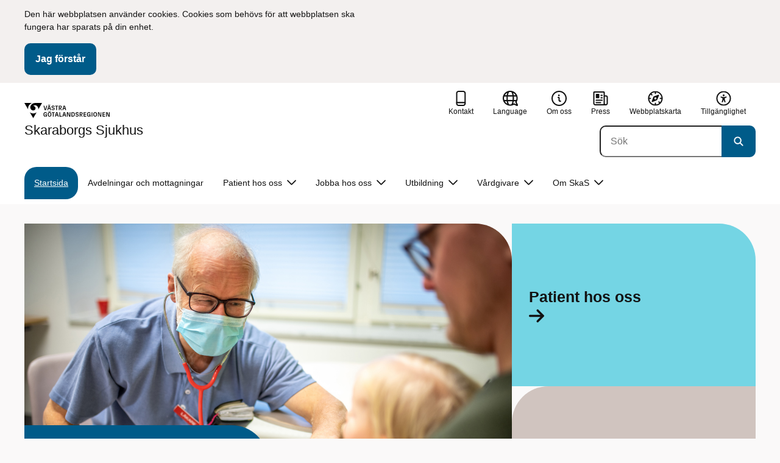

--- FILE ---
content_type: text/html; charset=utf-8
request_url: https://www.vgregion.se/s/skaraborgs-sjukhus
body_size: 24453
content:

<!DOCTYPE html>
<html lang="sv">

    <head>
        <meta name="format-detection" content="telephone=no">
        <title>Skaraborgs Sjukhus - Skaraborgs Sjukhus</title>


<meta charset="utf-8">
<meta name="viewport" content="width=device-width, initial-scale=1.0">

<link href="https://www.vgregion.se/s/skaraborgs-sjukhus/" rel="canonical" />
<meta name="referrer" content="same-origin">
<meta name="google-site-verification" content="uJCNOPNvFBfp65e9FufLaJG4zmXbwNj2b06wTiD-WkE" />
<meta name="description" content="Sjukhuset är en del av Västra Götalandsregionen, och har verksamhet i Falköping, Lidköping, Mariestad och Skövde. Skaraborgs Sjukhus har totalt 673 vårdplatser och omkring 4 400 anställda."  />

<link rel="shortcut icon" type="image/x-icon" href="/images/favicons/favicon.png" />

<link rel="apple-touch-icon" sizes="180x180" href="/images/favicons/favicon-180.png">
<link rel="apple-touch-icon" sizes="57x57" href="/images/favicons/favicon-57.png">

<link rel="icon" type="image/png" sizes="32x32" href="/images/favicons/favicon-32.png">
<link rel="icon" type="image/png" sizes="16x16" href="/images/favicons/favicon-16.png">

<link rel="manifest" href="/site.webmanifest.json">


        <meta name="robots" content=" index,follow" />
                <meta property=" og:type" content="website"  />
                <meta property=" og:url" content="https://www.vgregion.se/s/skaraborgs-sjukhus/"  />
                <meta property=" og:title" content="Skaraborgs Sjukhus - Skaraborgs Sjukhus"  />
                <meta property=" og:site_name" content="Skaraborgs Sjukhus"  />
                <meta property=" og:description" content="Skaraborgs sjukhus (SkaS) är ett akutsjukhus som erbjuder vård inom ett trettiotal medicinska, kirurgiska och psykiatriska specialiteter. "  />
                <meta property="og:image" content="https://www.vgregion.se/Static/gfx/vgr-trekantig-logotyp-default.png?w=1200"  />
        <meta name="twitter:card" content="summary"  />
        <meta name="twitter:title" content="Skaraborgs Sjukhus - Skaraborgs Sjukhus"  />
        <meta name="twitter:description" content="Skaraborgs sjukhus (SkaS) är ett akutsjukhus som erbjuder vård inom ett trettiotal medicinska, kirurgiska och psykiatriska specialiteter. "  />
        <meta name="twitter:image" content="https://www.vgregion.se/Static/gfx/vgr-trekantig-logotyp.png"  />
        <meta name=" dc.description" content="Skaraborgs sjukhus (SkaS) är ett akutsjukhus som erbjuder vård inom ett trettiotal medicinska, kirurgiska och psykiatriska specialiteter. "  />
        <meta name=" dc.date" content="04/04/2016 14:31:01"  />
        <meta name=" dc.date.modified" content="11/25/2025 13:41:30"  />
        <meta name=" dc.type.templatename" content="StartPage"  />
        <meta name=" dc.identifier.version" content="0"  />
        <meta name="keywords" content="skaraborgs sjukhus ,skas ,kss ,sjukhus ,falk&#xF6;ping ,lidk&#xF6;ping ,mariestad ,sk&#xF6;vde" />
<meta name=" Last-Modified" content=" 2025-11-25T13:41:30Z" />

<meta name="SidID" content="8706" />







<!-- serverns namn: Server 3 -->
        <link rel="stylesheet" href="/css/visuell-identitet/dist/main.58a55a55c53e4f0c9756.css" data-matomo-href="uncached.css" />
        <link rel="stylesheet" media="print" href="/css/visuell-identitet/dist/print.cf74306a83b3fcb0508d.css" />
        <link rel="preload" href="https://piwik-ext.vgregion.se/piwik.js" as="script" type="text/javascript">


        <link rel="alternate" type="application/rss+xml" title="VGRfokus – Dina nyheter från Västra Götalandsregionen" href="https://vgrfokus.se/feed/" />

        <style>
            :root {
                --vgr-primary-color-dimmed: #EBF2F5;
                --vgr-primary-color-light: #D7E4EC;
                --vgr-primary-color: #005B89;
                --vgr-primary-color-dark: #064B70;
                --vgr-primary-color-40: #005b89;
                --vgr-primary-color-80: #ADC8D6;
                --vgr-first-complementary-color-light: #DEF5F9;
                --vgr-first-complementary-color-dark: #BCEBF2;
                --vgr-first-complementary-color: #74D5E4;
                --vgr-first-complementary-color-40: #116875;
                --vgr-second-complementary-color-light: #F3F0EF;
                --vgr-second-complementary-color-dark: #E7E1DF;
                --vgr-second-complementary-color: #D0C4BF;
                --vgr-second-complementary-color-40: #6b5b55;
                --vgr-campaign-complementary-color-light: ;
                --vgr-campaign-complementary-color-dark: ;
                --vgr-campaign-complementary-color: ;
                --vgr-campaign-complementary-color-40: ;
                --vgr-campaign-complementary-color-80: ;
            }
        </style>

        <!-- Loads required resources for Episerver Forms. Scripts are only loaded on pages with Epi Forms. -->
        

    </head>
    <body class="bg-body"   data-theme="healthcare" >
     


        <span id="piwikSiteId" data-piwiksiteid="87"></span>
    <span id="usePiwikExternal" data-usePiwikExternal="True"></span>
    <span id="useTagManager" data-useTagManager="True"></span>
    <noscript>
                <img class="vgr-visually-hidden" src="https://piwik-ext.vgregion.se/piwik.php?idsite=87"
                    style="border: 0;" alt="" />
    </noscript>
    <div id="tagmanagerId" data-tagmanagerId="container_O27ys1wS.js"></div>
    <header id="top" >
        <input type="hidden" name="s" value="VGRegionskas" />
        <input type="hidden" name="HsaIdCollection" value="SE2321000131-E000000000107" />
        <div class="skip-link">
            <a href="#main-content">Till huvudinneh&#xE5;ll </a>
                 
           
        </div>           
            <div id="cookie-info" class="visually-hidden">
                <div class="container">
                    <form>
                        <p><span data-teams="true">Den här webbplatsen använder cookies. Cookies som behövs för att webbplatsen ska fungera har sparats på din enhet.</span></p>
                        <button id="cookie-button" type="submit" >Jag f&#xF6;rst&#xE5;r</button>
                    </form>
                </div>
            </div>



<div class="header-content container ">
    <div class="header-content__section-left">

        



    <div class="logotype">
        <a class="logotype__desktop ignore-readability-rule" href="/s/skaraborgs-sjukhus/" aria-label="G&#xE5; till startsidan f&#xF6;r Skaraborgs Sjukhus">
                <div class="logotype__default logotype__default--with-site-name">
                    <svg aria-hidden="true" focusable="false" version="1.1" xmlns="http://www.w3.org/2000/svg" xmlns:xlink="http://www.w3.org/1999/xlink" x="0px" y="0px"
	 viewBox="0 0 808 144.4631" style="enable-background:new 0 0 808 144.4631;" xml:space="preserve">
<g>
	<g>
		<path d="M180.9559,108.6262c0-14.9268,6.9893-21.5615,16.9404-21.5615c8.708,0,15.1055,4.6201,15.8154,14.5723h-7.2266
			c-0.5918-5.5684-3.7314-8.1152-8.5889-8.1152c-5.8643,0-9.6553,3.9092-9.6553,15.2227c0,11.6699,3.5547,15.2236,9.9512,15.2236
			c5.0947,0,8.293-2.7246,8.5303-9.0625H197.66v-6.2197h15.9336v20.6729h-6.8711v-8.6484c-1.125,6.2783-5.3906,9.418-10.8398,9.418
			C186.9969,130.1281,180.9559,123.8498,180.9559,108.6262z"/>
		<path d="M221.2665,108.6262c0-14.5713,6.8711-21.5615,17.3555-21.5615c10.4258,0,17.2969,6.9902,17.2969,21.5615
			s-6.8711,21.502-17.2969,21.502C228.1376,130.1281,221.2665,123.1974,221.2665,108.6262z M238.6219,123.9084
			c6.1016,0,10.0107-3.9092,10.0107-15.1641c0-11.3135-3.9092-15.2227-10.0107-15.2227c-6.1006,0-10.0693,3.9092-10.0693,15.2227
			C228.5526,119.9992,232.5214,123.9084,238.6219,123.9084z M232.6991,77.4689c2.1318,0,3.8506,1.6582,3.8506,3.791
			c0,2.0732-1.7188,3.791-3.8506,3.791c-2.1914,0-3.9092-1.7178-3.9092-3.791C228.7899,79.1271,230.5077,77.4689,232.6991,77.4689z
			 M244.5458,77.4689c2.1328,0,3.8506,1.6582,3.8506,3.791c0,2.0732-1.7178,3.791-3.8506,3.791
			c-2.1914,0-3.9092-1.7178-3.9092-3.791C240.6366,79.1271,242.3544,77.4689,244.5458,77.4689z"/>
		<path d="M270.4276,94.2912h-10.248v-6.3975h27.4854v6.3975h-10.248v35.0674h-6.9893V94.2912H270.4276z"/>
		<path d="M314.2577,117.8078h-14.6309l-3.1396,11.5508h-7.0488l11.6104-41.4648h11.9648l11.6104,41.4648h-7.2266L314.2577,117.8078
			z M312.5399,111.5881l-5.5684-20.5547l-5.627,20.5547H312.5399z"/>
		<path d="M331.8475,87.8937h6.9893v35.127h15.875v6.3379h-22.8643V87.8937z"/>
		<path d="M384.9774,117.8078h-14.6309l-3.1396,11.5508h-7.0488l11.6104-41.4648h11.9648l11.6104,41.4648h-7.2266L384.9774,117.8078
			z M383.2596,111.5881l-5.5684-20.5547l-5.627,20.5547H383.2596z"/>
		<path d="M409.3192,91.9816v37.377h-6.6338V87.8937h11.7285l14.0381,36.252v-36.252h6.6348v41.4648h-11.1953L409.3192,91.9816z"/>
		<path d="M445.9813,87.8937h14.335c10.5439,0,17.5928,6.2197,17.5928,20.7324c0,14.1572-7.7012,20.7324-18.0078,20.7324h-13.9199
			L445.9813,87.8937L445.9813,87.8937z M459.5458,123.257c6.9902,0,11.0771-3.791,11.0771-14.5127
			c0-10.6025-3.9092-14.4531-10.7812-14.4531h-6.8711v28.9658C452.9706,123.257,459.5458,123.257,459.5458,123.257z"/>
		<path d="M484.4794,117.926h7.167c0.5928,3.9092,3.376,6.2793,8.5303,6.2793c4.7383,0,7.3447-2.6064,7.3447-5.7461
			c0-3.2578-1.7178-4.7393-6.1602-5.9238l-6.457-1.7764c-5.2715-1.4814-9.7139-4.5615-9.7139-11.3145
			c0-6.9297,5.3311-12.3799,14.1562-12.3799c8.8262,0,14.2764,5.0352,14.8682,12.9727h-7.1084
			c-0.4736-4.3242-3.1387-6.8125-7.8779-6.8125c-4.6797,0-6.8711,2.7842-6.8711,5.7461c0,3.376,2.0732,4.917,6.8115,6.042
			l5.5684,1.4219c6.3975,1.5986,9.9512,5.1533,9.9512,11.2539c0,6.9902-5.627,12.4395-14.6309,12.4395
			C491.0546,130.1281,485.0126,125.6857,484.4794,117.926z"/>
		<path d="M523.8661,87.8937h15.2822c8.0557,0,12.6768,4.3838,12.6768,12.084c0,6.8125-3.9102,11.1953-11.0176,11.6699
			l11.0176,17.7109h-7.582l-13.3877-21.7393v21.7393h-6.9893L523.8661,87.8937L523.8661,87.8937z M537.9637,107.2043
			c4.3838,0,6.8711-2.0732,6.8711-6.5752c0-4.7383-2.4873-6.5156-6.8711-6.5156h-7.1084v13.0908
			C530.8553,107.2043,537.9637,107.2043,537.9637,107.2043z"/>
		<path d="M561.1805,87.8937h24.8789v6.3975h-17.8896v10.8398h17.2969v6.2197h-17.2969v11.7881h18.126v6.2197h-25.1152V87.8937
			H561.1805z"/>
		<path d="M593.6376,108.6262c0-14.9268,6.9893-21.5615,16.9404-21.5615c8.708,0,15.1055,4.6201,15.8154,14.5723h-7.2266
			c-0.5918-5.5684-3.7314-8.1152-8.5889-8.1152c-5.8643,0-9.6553,3.9092-9.6553,15.2227c0,11.6699,3.5547,15.2236,9.9512,15.2236
			c5.0947,0,8.293-2.7246,8.5303-9.0625h-9.0625v-6.2197h15.9336v20.6729h-6.8711v-8.6484c-1.125,6.2783-5.3906,9.418-10.8398,9.418
			C599.6786,130.1281,593.6376,123.8498,593.6376,108.6262z"/>
		<path d="M636.8749,87.8937h6.9893v41.4648h-6.9893V87.8937z"/>
		<path d="M652.9843,108.6262c0-14.5713,6.8711-21.5615,17.3564-21.5615c10.4248,0,17.2959,6.9902,17.2959,21.5615
			s-6.8711,21.502-17.2959,21.502C659.8553,130.1281,652.9843,123.1974,652.9843,108.6262z M670.3407,123.9084
			c6.1006,0,10.0098-3.9092,10.0098-15.1641c0-11.3135-3.9092-15.2227-10.0098-15.2227c-6.1016,0-10.0703,3.9092-10.0703,15.2227
			C660.2704,119.9992,664.2391,123.9084,670.3407,123.9084z"/>
		<path d="M703.2343,91.9816v37.377h-6.6338V87.8937h11.7285l14.0381,36.252v-36.252h6.6348v41.4648h-11.1953L703.2343,91.9816z"/>
		<path d="M740.0741,87.8937h24.8779v6.3975h-17.8887v10.8398h17.2969v6.2197h-17.2969v11.7881h18.126v6.2197h-25.1152
			L740.0741,87.8937L740.0741,87.8937z"/>
		<path d="M781.5936,91.9816v37.377h-6.6338V87.8937h11.7285l14.0381,36.252v-36.252h6.6348v41.4648H796.166L781.5936,91.9816z"/>
	</g>
	<g>
		<path d="M181.3661,25.7429h7.3457l10.0107,37.6733l10.0098-37.6733h7.1084l-11.373,41.4644h-11.7285L181.3661,25.7429z"/>
		<path d="M241.8885,55.6564h-14.6309l-3.1396,11.5508h-7.0488l11.6104-41.4644h11.9648l11.6104,41.4644h-7.2266L241.8885,55.6564z
			 M228.7977,15.3176c2.1328,0,3.8506,1.6587,3.8506,3.791c0,2.0732-1.7178,3.791-3.8506,3.791
			c-2.1914,0-3.9092-1.7178-3.9092-3.791C224.8885,16.9763,226.6063,15.3176,228.7977,15.3176z M240.1708,49.4367l-5.5684-20.5542
			l-5.627,20.5542H240.1708z M240.6444,15.3176c2.1328,0,3.8506,1.6587,3.8506,3.791c0,2.0732-1.7178,3.791-3.8506,3.791
			c-2.1914,0-3.9092-1.7178-3.9092-3.791C236.7352,16.9763,238.453,15.3176,240.6444,15.3176z"/>
		<path d="M256.6346,55.7751h7.167c0.5928,3.9092,3.376,6.2788,8.5303,6.2788c4.7383,0,7.3447-2.6064,7.3447-5.7456
			c0-3.2583-1.7178-4.7393-6.1602-5.9238l-6.457-1.7769c-5.2715-1.481-9.7139-4.561-9.7139-11.314
			c0-6.9302,5.3311-12.3799,14.1562-12.3799c8.8262,0,14.2764,5.0347,14.8682,12.9722h-7.1084
			c-0.4736-4.3237-3.1387-6.812-7.8779-6.812c-4.6797,0-6.8711,2.7842-6.8711,5.7461c0,3.376,2.0732,4.9165,6.8115,6.042
			l5.5684,1.4214c6.3975,1.5991,9.9512,5.1533,9.9512,11.2544c0,6.9897-5.627,12.4395-14.6309,12.4395
			C263.2098,67.9772,257.1678,63.5349,256.6346,55.7751z"/>
		<path d="M301.7079,32.1403h-10.248v-6.3975h27.4854v6.3975h-10.248v35.0669h-6.9893V32.1403H301.7079z"/>
		<path d="M326.4061,25.7429h15.2822c8.0557,0,12.6768,4.3833,12.6768,12.084c0,6.812-3.9102,11.1953-11.0176,11.6694
			l11.0176,17.7109h-7.582L333.3954,45.468v21.7393h-6.9893V25.7429z M340.5038,45.0534c4.3838,0,6.8711-2.0732,6.8711-6.5752
			c0-4.7388-2.4873-6.5156-6.8711-6.5156h-7.1084v13.0908H340.5038z"/>
		<path d="M384.9852,55.6564h-14.6309l-3.1396,11.5508h-7.0488l11.6104-41.4644h11.9648l11.6104,41.4644h-7.2266L384.9852,55.6564z
			 M383.2675,49.4367l-5.5684-20.5542l-5.627,20.5542H383.2675z"/>
	</g>
</g>
<g>
	<g>
		<path d="M88.4953,99.3867c-13.2015,1.3151-27.0267-3.0734-36.989-10.936l32.2957,55.4548
			c5.2589-9.0304,27.5073-47.2332,32.2952-55.4548C108.3582,94.5218,98.8302,98.4666,88.4953,99.3867z"/>
		<path d="M167.609,0l-49.275,0.0001c-7.1679,0.1405-17.041-0.3969-24.2325,0.952
			C79.1428,3.704,62.8351,12.8306,57.2802,32.3307c-1.4624,5.4561-1.6622,11.6327-0.0887,17.1392
			c4.1755,16.4984,22.2795,27.5076,37.678,18.829c6.9465-3.9763,11.3172-11.9695,10.6797-19.9794
			c-0.5545-11.0891-10.7206-20.2448-21.7564-20.0407c5.9304-5.0486,14.1964-7.3214,21.8865-6.071
			c0.0001,0.0001,0.0001,0.0002,0.0002,0.0002c17.2033,2.7695,28.8366,22.1179,26.0174,39.4536L167.609,0z"/>
		<path d="M72.8482,0.0001H0l35.9083,61.6612c-0.5586-3.119-0.884-6.3408-0.8752-9.6206
			C35.1025,26.347,52.742,7.6638,72.8482,0.0001z"/>
	</g>
</g>
</svg>

                </div>

                <div>
                    <span>Skaraborgs Sjukhus</span>
                </div>
        </a>
    </div>


    </div>

    <div class="header-content__section-right">
        
        <nav class="tool-navigation" aria-label="Sekundär navigering">
            <ul>
                    <li>
                        <a href="https://www.vgregion.se/s/skaraborgs-sjukhus/patient-hos-oss/kontakt/">
                            <svg aria-hidden="true" focusable="false" class="icon">
                                <use href="/svg/main-dist/svgSprite.e771b269561cd6cf31151653789e269a.svg#icon-phone-thick-stroke"></use>
                            </svg>
                            <span>Kontakt</span>
                        </a>
                    </li>

                    <li>


    <div class="language-select">
        <label id="select-language-dropdown-label-18022581-b902-4744-8a3c-5194a85d1098" for="select-language-dropdown-18022581-b902-4744-8a3c-5194a85d1098" class="visually-hidden">
            <span lang="en">Change language</span>
        </label>

        <select id="select-language-dropdown-18022581-b902-4744-8a3c-5194a85d1098" aria-labelledby="select-language-dropdown-label-18022581-b902-4744-8a3c-5194a85d1098">
            <option value="" lang="en" selected>Current language</option>
                    <option value="https://www.vgregion.se/en/s/skaraborg-hospital/" lang="en">
                        english (engelska)
                    </option>
        </select>
        <button tabindex="-1">
            <svg aria-hidden="true" focusable="false" width="25" height="25" viewBox="0 0 25 25" fill="currentColor" xmlns="http://www.w3.org/2000/svg">
                <use href="/svg/main-dist/svgSprite.e771b269561cd6cf31151653789e269a.svg#icon-language"></use>
            </svg>
            <span lang="en">Language</span>
        </button>
    </div>
                    </li>
                    <li>
                        <a href="https://www.vgregion.se/s/skaraborgs-sjukhus/om-skaraborgs-sjukhus/">
                            <svg aria-hidden="true" focusable="false" width="48" height="48" viewBox="0 0 48 48" fill="currentColor"
                                xmlns="http://www.w3.org/2000/svg">
                                <use href="/svg/main-dist/svgSprite.e771b269561cd6cf31151653789e269a.svg#icon-info-circle-thick-stroke"></use>
                            </svg>
                            <span>Om oss</span>
                        </a>
                    </li>
                    <li>
                        <a href="https://www.vgregion.se/s/skaraborgs-sjukhus/press/">
                            <svg aria-hidden="true" focusable="false" class="icon">
                                <use href="/svg/main-dist/svgSprite.e771b269561cd6cf31151653789e269a.svg#icon-press"></use>
                            </svg>

                            <span>Press</span>
                        </a>
                    </li>
                    <li>
                        <a href="https://www.vgregion.se/s/skaraborgs-sjukhus/webbplatskarta/">
                            <svg aria-hidden="true" focusable="false" width="26" height="25" viewBox="0 0 26 25" fill="none"
                                xmlns="http://www.w3.org/2000/svg">
                                <use href="/svg/main-dist/svgSprite.e771b269561cd6cf31151653789e269a.svg#icon-sitemap"></use>
                            </svg>

                            <span>Webbplatskarta</span>
                        </a>
                    </li>
                    <li>
                        <a href="https://www.vgregion.se/s/skaraborgs-sjukhus/om-skaraborgs-sjukhus/om-webbplatsen/tillganglighetsredogorelse/">
                            <svg aria-hidden="true" xmlns="http://www.w3.org/2000/svg" width="26" height="25" viewBox="0 0 26 25"
                                fill="none">
                                <use href="/svg/main-dist/svgSprite.e771b269561cd6cf31151653789e269a.svg#icon-accessibility "></use>
                            </svg>
                            <span>Tillg&#xE4;nglighet</span>
                        </a>
                    </li>
            </ul>
        </nav>


            <div class="header-content__search-panel">

    <form action="https://hitta.vgregion.se/webb/" method="get" role="search" class="global-search">
        <div class="global-search__search-box-button-container">
                    <input type="hidden" name="s" value="VGRegionskas">
                    <input type="hidden" name="hsaids" value="SE2321000131-E000000000107">
            <input type="hidden" name="theme" value="healthcare" />
            <label class="visually-hidden" for="search-input-1e5dc8f54a3040ad87ed2ed1aff7e035">S&#xF6;k</label>
            <input type="search" name="q" placeholder="S&#xF6;k" aria-label="S&#xF6;k"
                id="search-input-1e5dc8f54a3040ad87ed2ed1aff7e035" />
            <button type="submit" aria-labelledby="search-button-desc-1e5dc8f54a3040ad87ed2ed1aff7e035">
                <span id="search-button-desc-1e5dc8f54a3040ad87ed2ed1aff7e035" class="visually-hidden">S&#xF6;k</span>
                <svg aria-hidden="true" focusable="false">
                    <use href="/svg/main-dist/svgSprite.e771b269561cd6cf31151653789e269a.svg#icon-search"></use>
                </svg>
            </button>
        </div>
    </form>
            </div>

    </div>
</div>            
            <div class="mobile-header-logotype-section mobile-header-logotype-section--short ">
                <svg aria-hidden="true" focusable="false" version="1.1" xmlns="http://www.w3.org/2000/svg" xmlns:xlink="http://www.w3.org/1999/xlink" x="0px" y="0px"
	 viewBox="0 0 417 144.4631" style="enable-background:new 0 0 417 144.4631;" xml:space="preserve">
<g>
	<g>
		<path d="M416.2484,55.3535
			c0-17.258-10.3572-27.0868-28.4171-27.0868h-34.2548v92.9418h15.6664V72.4809l30.0087,48.7276h16.9968l-24.6995-39.7007
			C407.4827,80.4447,416.2484,70.6221,416.2484,55.3535z M369.2429,71.5484V42.2111h15.9338
			c9.8288,0,15.3991,3.9788,15.3991,14.6034c0,10.09-5.5703,14.7339-15.3991,14.7339H369.2429z"/>
		<path d="M298.9052,85.487h20.3101v3.4053h-0.0497l0.0497,0.0001v0.0062c-0.5333,14.2005-7.7005,20.3053-19.1158,20.3053
			c-14.3369,0-22.3027-7.9648-22.3027-34.1172c0-25.356,8.4961-34.1172,21.6387-34.1172c0.7043,0,1.3871,0.0396,2.0591,0.0792
			c8.779,0.5174,15.0862,5.1537,17.1556,14.7017h16.2245c-2.8724-20.5987-16.9488-29.2511-35.4391-29.2511
			c-22.3018,0-37.9668,14.8682-37.9668,48.3218c0,34.1172,13.541,48.1885,33.4531,48.1885c12.2139,0,21.7715-7.0361,24.2939-21.1074
			v19.3818h15.3994V88.8923h-0.0004V85.487h0.0004V71.5486h-35.71L298.9052,85.487L298.9052,85.487z"/>
		<path d="M238.5338,28.2792l-22.4366,84.4433l-22.4366-84.4433h-16.4684l25.4953,92.9418h26.291
			l25.4891-92.9418C254.4676,28.2792,238.5338,28.2792,238.5338,28.2792z"/>
	</g>
</g>
<g>
	<g>
		<path d="M88.4953,99.3867c-13.2015,1.3151-27.0267-3.0734-36.989-10.936l32.2957,55.4548
			c5.2589-9.0304,27.5073-47.2332,32.2952-55.4548C108.3582,94.5218,98.8302,98.4666,88.4953,99.3867z"/>
		<path d="M167.609,0l-49.275,0.0001c-7.1679,0.1405-17.041-0.3969-24.2325,0.952
			C79.1428,3.704,62.8351,12.8306,57.2802,32.3307c-1.4624,5.4561-1.6622,11.6327-0.0887,17.1392
			c4.1755,16.4984,22.2795,27.5076,37.678,18.829c6.9465-3.9763,11.3172-11.9695,10.6797-19.9794
			c-0.5545-11.0891-10.7206-20.2448-21.7564-20.0407c5.9304-5.0486,14.1964-7.3214,21.8865-6.071
			c0.0001,0.0001,0.0001,0.0002,0.0002,0.0002c17.2033,2.7695,28.8366,22.1179,26.0174,39.4536L167.609,0z"/>
		<path d="M72.8482,0.0001H0l35.9083,61.6612c-0.5586-3.119-0.884-6.3408-0.8752-9.6206
			C35.1025,26.347,52.742,7.6638,72.8482,0.0001z"/>
	</g>
</g>
</svg>

            </div>

        <div id="react_0HNIOV9SH35LS"><nav class="mobile-main-menu container-fluid p-0 m-0 " data-reactroot=""><div data-menu-open="false" data-search-panel-open="false"></div><div class="mobile-main-menu__header"><div class="logotype"><a class="logotype__mobile dark ignore-readability-rule" href="/s/skaraborgs-sjukhus/" aria-label="Gå till startsidan för "><div><span>Skaraborgs Sjukhus</span></div></a></div><div class="mobile-main-menu__navigation-bar"><div class="mobile-main-menu__search-button "><button class="link-focus dark" aria-controls="mobile-search-panel" aria-expanded="false"><span><svg aria-hidden="true" focusable="false" width="21" height="20" viewBox="0 0 21 20" fill="none" xmlns="http://www.w3.org/2000/svg"><use href="/svg/main-dist/svgSprite.e771b269561cd6cf31151653789e269a.svg#icon-search"></use></svg></span><span>Sök</span></button></div><div class="mobile-main-menu__menu-button"><button class="link-focus dark" aria-controls="mobile-menu-content" aria-expanded="false" data-testid="mobilemenubtn"><span class="mobile-main-menu__burger"><span class="mobile-main-menu__burger-one"></span><span class="mobile-main-menu__burger-two"></span><span class="mobile-main-menu__burger-three"></span></span><span>Meny</span></button></div></div></div><div id="mobile-search-panel" class="mobile-main-menu__search-panel mobile-container"><form action="https://hitta.vgregion.se/webb/" method="get" role="search" autoComplete="off" class="global-search intra-header-content__search mobile-search"><div class="global-search__search-box-button-container mobile-search__box-button-container"><input type="hidden" name="s" value="VGRegionskas"/><input type="hidden" name="hsaids" value="SE2321000131-E000000000107"/><input type="hidden" name="theme" value="healthcare"/><label class="visually-hidden" for="search-input-mobile">Sök</label><input type="search" name="q" id="search-input-mobile" class="mobile-search__field"/><button type="submit" class="mobile-search__button"><span class="visually-hidden">Sök</span><span><svg aria-hidden="true" focusable="false" width="21" height="20" viewBox="0 0 21 20" fill="none" xmlns="http://www.w3.org/2000/svg"><use href="/svg/main-dist/svgSprite.e771b269561cd6cf31151653789e269a.svg#icon-search"></use></svg></span></button></div><div id="mobile-autocomplete-result" class="hidden visually-hidden autocomplete mobile-autocomplete-result"><div id="mobile-result-topdiv" class="autocomplete__content mobile-result-topdiv"></div><div id="mobile-result-bottomdiv" class="autocomplete__content mobile-result-bottomdiv "></div></div></form></div><div id="mobile-menu-content" tabindex="-1" class="mobile-main-menu__content  mobile-main-menu__content--with-logotype  "><div class="mobile-main-menu__menu-items" data-testid="mobilemenucontent"><ul><li class="" data-haschildren="false"><a href="/s/skaraborgs-sjukhus/avdelningar-och-mottagningar/" class="ignore-readability-rule ">Avdelningar och mottagningar</a></li><li class="" data-haschildren="true"><a href="/s/skaraborgs-sjukhus/patient-hos-oss/" class="ignore-readability-rule ">Patient hos oss</a><button aria-label="Visa undersidor till Patient hos oss" class="link-focus"><svg aria-hidden="true" focusable="false" width="48" height="48" viewBox="0 0 48 48" fill="none" xmlns="http://www.w3.org/2000/svg"><use href="/svg/main-dist/svgSprite.e771b269561cd6cf31151653789e269a.svg#icon-chevron"></use></svg></button></li><li class="" data-haschildren="true"><a href="/s/skaraborgs-sjukhus/jobba-hos-oss/" class="ignore-readability-rule ">Jobba hos oss</a><button aria-label="Visa undersidor till Jobba hos oss" class="link-focus"><svg aria-hidden="true" focusable="false" width="48" height="48" viewBox="0 0 48 48" fill="none" xmlns="http://www.w3.org/2000/svg"><use href="/svg/main-dist/svgSprite.e771b269561cd6cf31151653789e269a.svg#icon-chevron"></use></svg></button></li><li class="" data-haschildren="true"><a href="/s/skaraborgs-sjukhus/utbildning/" class="ignore-readability-rule ">Utbildning</a><button aria-label="Visa undersidor till Utbildning" class="link-focus"><svg aria-hidden="true" focusable="false" width="48" height="48" viewBox="0 0 48 48" fill="none" xmlns="http://www.w3.org/2000/svg"><use href="/svg/main-dist/svgSprite.e771b269561cd6cf31151653789e269a.svg#icon-chevron"></use></svg></button></li><li class="" data-haschildren="true"><a href="/s/skaraborgs-sjukhus/vardgivare/" class="ignore-readability-rule ">Vårdgivare</a><button aria-label="Visa undersidor till Vårdgivare" class="link-focus"><svg aria-hidden="true" focusable="false" width="48" height="48" viewBox="0 0 48 48" fill="none" xmlns="http://www.w3.org/2000/svg"><use href="/svg/main-dist/svgSprite.e771b269561cd6cf31151653789e269a.svg#icon-chevron"></use></svg></button></li><li class="" data-haschildren="true"><a href="/s/skaraborgs-sjukhus/om-skaraborgs-sjukhus/" class="ignore-readability-rule ">Om SkaS</a><button aria-label="Visa undersidor till Om SkaS" class="link-focus"><svg aria-hidden="true" focusable="false" width="48" height="48" viewBox="0 0 48 48" fill="none" xmlns="http://www.w3.org/2000/svg"><use href="/svg/main-dist/svgSprite.e771b269561cd6cf31151653789e269a.svg#icon-chevron"></use></svg></button></li></ul></div><div>
        <nav class="tool-navigation" aria-label="Sekundär navigering">
            <ul>
                    <li>
                        <a href="https://www.vgregion.se/s/skaraborgs-sjukhus/patient-hos-oss/kontakt/">
                            <svg aria-hidden="true" focusable="false" class="icon">
                                <use href="/svg/main-dist/svgSprite.e771b269561cd6cf31151653789e269a.svg#icon-phone-thick-stroke"></use>
                            </svg>
                            <span>Kontakt</span>
                        </a>
                    </li>

                    <li>


    <div class="language-select">
        <label id="select-language-dropdown-label-729d1e97-76e9-49e3-818e-01ecdd0d4121" for="select-language-dropdown-729d1e97-76e9-49e3-818e-01ecdd0d4121" class="visually-hidden">
            <span lang="en">Change language</span>
        </label>

        <select id="select-language-dropdown-729d1e97-76e9-49e3-818e-01ecdd0d4121" aria-labelledby="select-language-dropdown-label-729d1e97-76e9-49e3-818e-01ecdd0d4121">
            <option value="" lang="en" selected>Current language</option>
                    <option value="https://www.vgregion.se/en/s/skaraborg-hospital/" lang="en">
                        english (engelska)
                    </option>
        </select>
        <button tabindex="-1">
            <svg aria-hidden="true" focusable="false" width="25" height="25" viewBox="0 0 25 25" fill="currentColor" xmlns="http://www.w3.org/2000/svg">
                <use href="/svg/main-dist/svgSprite.e771b269561cd6cf31151653789e269a.svg#icon-language"></use>
            </svg>
            <span lang="en">Language</span>
        </button>
    </div>
                    </li>
                    <li>
                        <a href="https://www.vgregion.se/s/skaraborgs-sjukhus/om-skaraborgs-sjukhus/">
                            <svg aria-hidden="true" focusable="false" width="48" height="48" viewBox="0 0 48 48" fill="currentColor"
                                xmlns="http://www.w3.org/2000/svg">
                                <use href="/svg/main-dist/svgSprite.e771b269561cd6cf31151653789e269a.svg#icon-info-circle-thick-stroke"></use>
                            </svg>
                            <span>Om oss</span>
                        </a>
                    </li>
                    <li>
                        <a href="https://www.vgregion.se/s/skaraborgs-sjukhus/press/">
                            <svg aria-hidden="true" focusable="false" class="icon">
                                <use href="/svg/main-dist/svgSprite.e771b269561cd6cf31151653789e269a.svg#icon-press"></use>
                            </svg>

                            <span>Press</span>
                        </a>
                    </li>
                    <li>
                        <a href="https://www.vgregion.se/s/skaraborgs-sjukhus/webbplatskarta/">
                            <svg aria-hidden="true" focusable="false" width="26" height="25" viewBox="0 0 26 25" fill="none"
                                xmlns="http://www.w3.org/2000/svg">
                                <use href="/svg/main-dist/svgSprite.e771b269561cd6cf31151653789e269a.svg#icon-sitemap"></use>
                            </svg>

                            <span>Webbplatskarta</span>
                        </a>
                    </li>
                    <li>
                        <a href="https://www.vgregion.se/s/skaraborgs-sjukhus/om-skaraborgs-sjukhus/om-webbplatsen/tillganglighetsredogorelse/">
                            <svg aria-hidden="true" xmlns="http://www.w3.org/2000/svg" width="26" height="25" viewBox="0 0 26 25"
                                fill="none">
                                <use href="/svg/main-dist/svgSprite.e771b269561cd6cf31151653789e269a.svg#icon-accessibility "></use>
                            </svg>
                            <span>Tillg&#xE4;nglighet</span>
                        </a>
                    </li>
            </ul>
        </nav>
</div></div></nav></div>
        <div class="mainmenu">
<div id="react_0HNIOV9SH35LT"><nav class="container main-menu" data-testid="mainmenu" data-reactroot=""><ul class="grid"><li><a href="/s/skaraborgs-sjukhus/" class="main-menu__top-item ignore-link-focus main-menu__top-item--selected">Startsida</a></li><li><a class="main-menu__top-item ignore-link-focus  " href="https://www.vgregion.se/s/skaraborgs-sjukhus/avdelningar-och-mottagningar/">Avdelningar och mottagningar</a></li><li><a class="main-menu__top-item ignore-link-focus  " href="https://www.vgregion.se/s/skaraborgs-sjukhus/patient-hos-oss/" aria-expanded="false" role="button" aria-controls="763f421216383" data-haschildren="true">Patient hos oss<div class="main-menu__chevron-icon"><div class="main-menu__chevron-icon"><svg aria-hidden="true" focusable="false" width="48" height="48" viewBox="0 0 48 48" fill="none" xmlns="http://www.w3.org/2000/svg"><use href="/svg/main-dist/svgSprite.e771b269561cd6cf31151653789e269a.svg#icon-chevron"></use></svg></div></div></a><div id="763f421216383" class="main-menu__content container-fluid rounded-corner-md-bottom-right dark " data-testid="submenu"><div class="main-menu__parent-item bg-vgr-primary-dark"><div class="container grid"><a class="g-col-12" href="https://www.vgregion.se/s/skaraborgs-sjukhus/patient-hos-oss/">Patient hos oss<div><svg class="icon"><use href="/svg/main-dist/svgSprite.e771b269561cd6cf31151653789e269a.svg#icon-arrow"></use></svg></div></a></div></div><div class="container"><ul class="main-menu__sub-items-wrapper main-menu__sub-items-wrapper--5-rows"><li class="main-menu__sub-item "><a href="https://www.vgregion.se/s/skaraborgs-sjukhus/avdelningar-och-mottagningar/" class="main-menu__sub-item-content">Avdelningar och mottagningar</a></li><li class="main-menu__sub-item "><a href="https://www.vgregion.se/s/skaraborgs-sjukhus/patient-hos-oss/cancerrehabilitering/" class="main-menu__sub-item-content">Cancerrehabilitering</a></li><li class="main-menu__sub-item "><a href="https://www.vgregion.se/s/skaraborgs-sjukhus/patient-hos-oss/digitala-vardtjanster/" class="main-menu__sub-item-content">Digitala vårdtjänster</a></li><li class="main-menu__sub-item "><a href="https://www.vgregion.se/s/skaraborgs-sjukhus/patient-hos-oss/din-halsa/" class="main-menu__sub-item-content">Din hälsa</a></li><li class="main-menu__sub-item "><a href="https://www.vgregion.se/s/skaraborgs-sjukhus/patient-hos-oss/din-journal/" class="main-menu__sub-item-content">Din journal</a></li><li class="main-menu__sub-item "><a href="https://www.vgregion.se/s/skaraborgs-sjukhus/patient-hos-oss/dina-rattigheter/" class="main-menu__sub-item-content">Dina rättigheter</a></li><li class="main-menu__sub-item "><a href="https://www.vgregion.se/s/skaraborgs-sjukhus/patient-hos-oss/ditt-besok-pa-sjukhuset/" class="main-menu__sub-item-content">Ditt besök på sjukhuset</a></li><li class="main-menu__sub-item "><a href="https://www.vgregion.se/s/skaraborgs-sjukhus/patient-hos-oss/egenremiss/" class="main-menu__sub-item-content">Egenremiss</a></li><li class="main-menu__sub-item "><a href="https://www.vgregion.se/s/skaraborgs-sjukhus/patient-hos-oss/graviditet-och-forlossning/" class="main-menu__sub-item-content">Graviditet, förlossning och det nyfödda barnet</a></li><li class="main-menu__sub-item "><a href="https://www.vgregion.se/s/skaraborgs-sjukhus/patient-hos-oss/hitta-ratt-pa-skas/" class="main-menu__sub-item-content">Hitta rätt på SkaS</a></li><li class="main-menu__sub-item "><a href="https://www.vgregion.se/s/skaraborgs-sjukhus/patient-hos-oss/kontakt/" class="main-menu__sub-item-content">Kontakt</a></li><li class="main-menu__sub-item "><a href="https://www.vgregion.se/s/skaraborgs-sjukhus/patient-hos-oss/kuratorswebben/" class="main-menu__sub-item-content">Kuratorswebben</a></li><li class="main-menu__sub-item "><a href="https://www.vgregion.se/s/skaraborgs-sjukhus/patient-hos-oss/parkering-och-karta/" class="main-menu__sub-item-content">Parkering och karta</a></li><li class="main-menu__sub-item "><a href="https://www.vgregion.se/s/skaraborgs-sjukhus/patient-hos-oss/patient--och-anhorigforeningar/" class="main-menu__sub-item-content">Patient- och anhörigföreningar</a></li><li class="main-menu__sub-item "><a href="https://www.vgregion.se/s/skaraborgs-sjukhus/patient-hos-oss/resor-till-och-fran-sjukhuset/" class="main-menu__sub-item-content">Resor till och från sjukhuset</a></li><li class="main-menu__sub-item "><a href="https://www.vgregion.se/s/skaraborgs-sjukhus/patient-hos-oss/restaurang-och-cafe/" class="main-menu__sub-item-content">Restaurang, café och kiosk</a></li><li class="main-menu__sub-item "><a href="https://www.vgregion.se/s/skaraborgs-sjukhus/patient-hos-oss/service/" class="main-menu__sub-item-content">Service på sjukhuset</a></li><li class="main-menu__sub-item "><a href="https://www.vgregion.se/s/skaraborgs-sjukhus/patient-hos-oss/sjukhuskyrkasjukhusimam/" class="main-menu__sub-item-content">Sjukhuskyrka/sjukhusimam</a></li><li class="main-menu__sub-item "><a href="https://www.vgregion.se/s/skaraborgs-sjukhus/patient-hos-oss/synpunkter-pa-varden/" class="main-menu__sub-item-content">Synpunkter</a></li><li class="main-menu__sub-item "><a href="https://www.vgregion.se/s/skaraborgs-sjukhus/patient-hos-oss/soka-vard/" class="main-menu__sub-item-content">Söka vård</a></li></ul></div></div></li><li><a class="main-menu__top-item ignore-link-focus  " href="https://www.vgregion.se/s/skaraborgs-sjukhus/jobba-hos-oss/" aria-expanded="false" role="button" aria-controls="a6eb8bd118a99" data-haschildren="true">Jobba hos oss<div class="main-menu__chevron-icon"><div class="main-menu__chevron-icon"><svg aria-hidden="true" focusable="false" width="48" height="48" viewBox="0 0 48 48" fill="none" xmlns="http://www.w3.org/2000/svg"><use href="/svg/main-dist/svgSprite.e771b269561cd6cf31151653789e269a.svg#icon-chevron"></use></svg></div></div></a><div id="a6eb8bd118a99" class="main-menu__content container-fluid rounded-corner-md-bottom-right dark " data-testid="submenu"><div class="main-menu__parent-item bg-vgr-primary-dark"><div class="container grid"><a class="g-col-12" href="https://www.vgregion.se/s/skaraborgs-sjukhus/jobba-hos-oss/">Jobba hos oss<div><svg class="icon"><use href="/svg/main-dist/svgSprite.e771b269561cd6cf31151653789e269a.svg#icon-arrow"></use></svg></div></a></div></div><div class="container"><ul class="main-menu__sub-items-wrapper "><li class="main-menu__sub-item "><a href="https://www.vgregion.se/s/skaraborgs-sjukhus/jobba-hos-oss/lediga-jobb/" class="main-menu__sub-item-content">Lediga jobb</a></li><li class="main-menu__sub-item "><a href="https://www.vgregion.se/s/skaraborgs-sjukhus/jobba-hos-oss/sommarjobb/" class="main-menu__sub-item-content">Sommarjobb</a></li><li class="main-menu__sub-item "><a href="https://www.vgregion.se/s/skaraborgs-sjukhus/jobba-hos-oss/formaner/" class="main-menu__sub-item-content">Förmåner</a></li><li class="main-menu__sub-item "><a href="https://www.vgregion.se/s/skaraborgs-sjukhus/jobba-hos-oss/traffa-skaraborgs-sjukhus/" class="main-menu__sub-item-content">Träffa Skaraborgs Sjukhus!</a></li><li class="main-menu__sub-item "><a href="https://www.vgregion.se/s/skaraborgs-sjukhus/utbildning/kliniskt-basar/" class="main-menu__sub-item-content">Kliniskt basår</a></li><li class="main-menu__sub-item "><a href="https://www.vgregion.se/s/skaraborgs-sjukhus/jobba-hos-oss/betald-vidareutbildning-utbildningsanstallning/" class="main-menu__sub-item-content">Betald vidareutbildning/utbildningsanställning</a></li><li class="main-menu__sub-item "><a href="https://www.vgregion.se/jobba-i-vgr/sok-jobb-i-vgr/utbildad-utomlands/" class="main-menu__sub-item-content">Utbildad utomlands</a></li><li class="main-menu__sub-item "><a href="https://www.vgregion.se/s/skaraborgs-sjukhus/jobba-hos-oss/feriepraktik/" class="main-menu__sub-item-content">Feriepraktik</a></li><li class="main-menu__sub-item "><a href="https://www.vgregion.se/s/skaraborgs-sjukhus/jobba-hos-oss/bo-och-leva-i-skaraborg/" class="main-menu__sub-item-content">Bo och leva i Skaraborg</a></li><li class="main-menu__sub-item "><a href="https://www.vgregion.se/s/skaraborgs-sjukhus/jobba-hos-oss/for-medarbetare/" class="main-menu__sub-item-content">För medarbetare</a></li><li class="main-menu__sub-item "><a href="https://www.vgregion.se/s/skaraborgs-sjukhus/jobba-hos-oss/vara-verksamheter/" class="main-menu__sub-item-content">Våra verksamheter</a></li></ul></div></div></li><li><a class="main-menu__top-item ignore-link-focus  " href="https://www.vgregion.se/s/skaraborgs-sjukhus/utbildning/" aria-expanded="false" role="button" aria-controls="db7cb81750332" data-haschildren="true">Utbildning<div class="main-menu__chevron-icon"><div class="main-menu__chevron-icon"><svg aria-hidden="true" focusable="false" width="48" height="48" viewBox="0 0 48 48" fill="none" xmlns="http://www.w3.org/2000/svg"><use href="/svg/main-dist/svgSprite.e771b269561cd6cf31151653789e269a.svg#icon-chevron"></use></svg></div></div></a><div id="db7cb81750332" class="main-menu__content container-fluid rounded-corner-md-bottom-right dark " data-testid="submenu"><div class="main-menu__parent-item bg-vgr-primary-dark"><div class="container grid"><a class="g-col-12" href="https://www.vgregion.se/s/skaraborgs-sjukhus/utbildning/">Utbildning<div><svg class="icon"><use href="/svg/main-dist/svgSprite.e771b269561cd6cf31151653789e269a.svg#icon-arrow"></use></svg></div></a></div></div><div class="container"><ul class="main-menu__sub-items-wrapper "><li class="main-menu__sub-item "><a href="https://www.vgregion.se/s/skaraborgs-sjukhus/utbildning/prao-och-praktik-arskurs-8-9/" class="main-menu__sub-item-content">Prao årskurs 8 och 9</a></li><li class="main-menu__sub-item "><a href="https://www.vgregion.se/s/skaraborgs-sjukhus/utbildning/gymnasiala-vardutbildningar/" class="main-menu__sub-item-content">Gymnasie- och yrkeshögskolans vårdutbildning</a></li><li class="main-menu__sub-item "><a href="https://www.vgregion.se/s/skaraborgs-sjukhus/utbildning/akademiska-vardutbildningar/" class="main-menu__sub-item-content">Akademiska vårdutbildningar</a></li><li class="main-menu__sub-item "><a href="https://www.vgregion.se/s/skaraborgs-sjukhus/utbildning/kliniskt-basar/" class="main-menu__sub-item-content">Kliniskt basår</a></li><li class="main-menu__sub-item "><a href="https://www.vgregion.se/s/skaraborgs-sjukhus/utbildning/lakarutbildning/" class="main-menu__sub-item-content">Läkarutbildning</a></li><li class="main-menu__sub-item "><a href="https://www.vgregion.se/s/skaraborgs-sjukhus/utbildning/lakarskolan/" class="main-menu__sub-item-content">Läkarskolan</a></li><li class="main-menu__sub-item "><a href="https://www.vgregion.se/s/skaraborgs-sjukhus/utbildning/underlakarvikariat/" class="main-menu__sub-item-content">Underläkarvikariat/praktik</a></li><li class="main-menu__sub-item "><a href="https://www.vgregion.se/s/skaraborgs-sjukhus/utbildning/at-allmantjanstgoring/" class="main-menu__sub-item-content">AT (allmäntjänstgöring)</a></li><li class="main-menu__sub-item "><a href="https://www.vgregion.se/s/skaraborgs-sjukhus/utbildning/at22/" class="main-menu__sub-item-content">BT (Bastjänstgöring)</a></li><li class="main-menu__sub-item "><a href="https://www.vgregion.se/s/skaraborgs-sjukhus/utbildning/ny-st/" class="main-menu__sub-item-content">ST (specialisttjänstgöring)</a></li><li class="main-menu__sub-item "><a href="https://www.vgregion.se/s/skaraborgs-sjukhus/utbildning/ptp/" class="main-menu__sub-item-content">VFU psykologer/PTP</a></li><li class="main-menu__sub-item "><a href="https://www.vgregion.se/s/skaraborgs-sjukhus/utbildning/hlr-funktionen/" class="main-menu__sub-item-content">HLR-funktionen</a></li></ul></div></div></li><li><a class="main-menu__top-item ignore-link-focus  " href="https://www.vgregion.se/s/skaraborgs-sjukhus/vardgivare/" aria-expanded="false" role="button" aria-controls="ad1959a11ca93" data-haschildren="true">Vårdgivare<div class="main-menu__chevron-icon"><div class="main-menu__chevron-icon"><svg aria-hidden="true" focusable="false" width="48" height="48" viewBox="0 0 48 48" fill="none" xmlns="http://www.w3.org/2000/svg"><use href="/svg/main-dist/svgSprite.e771b269561cd6cf31151653789e269a.svg#icon-chevron"></use></svg></div></div></a><div id="ad1959a11ca93" class="main-menu__content container-fluid rounded-corner-md-bottom-right dark " data-testid="submenu"><div class="main-menu__parent-item bg-vgr-primary-dark"><div class="container grid"><a class="g-col-12" href="https://www.vgregion.se/s/skaraborgs-sjukhus/vardgivare/">Vårdgivare<div><svg class="icon"><use href="/svg/main-dist/svgSprite.e771b269561cd6cf31151653789e269a.svg#icon-arrow"></use></svg></div></a></div></div><div class="container"><ul class="main-menu__sub-items-wrapper "><li class="main-menu__sub-item "><a href="https://www.vgregion.se/s/skaraborgs-sjukhus/vardgivare/sarwebben/" class="main-menu__sub-item-content">Sårwebben</a></li><li class="main-menu__sub-item "><a href="https://www.vgregion.se/s/skaraborgs-sjukhus/vardgivare/vald-i-nara-relationer/" class="main-menu__sub-item-content">Våld i nära relationer</a></li><li class="main-menu__sub-item "><a href="https://www.vgregion.se/s/skaraborgs-sjukhus/vardgivare/vardhygien/" class="main-menu__sub-item-content">Vårdhygien</a></li><li class="main-menu__sub-item "><a href="https://www.vgregion.se/s/skaraborgs-sjukhus/vardgivare/vardsamverkan/" class="main-menu__sub-item-content">Vårdsamverkan</a></li><li class="main-menu__sub-item "><a href="https://www.vgregion.se/s/skaraborgs-sjukhus/vardgivare/remittera-till-rontgen/" class="main-menu__sub-item-content">Remittera till röntgen</a></li><li class="main-menu__sub-item "><a href="https://www.vgregion.se/s/skaraborgs-sjukhus/vardgivare/standardiserade-vardforlopp/" class="main-menu__sub-item-content">Standardiserade vårdförlopp</a></li><li class="main-menu__sub-item "><a href="https://www.vgregion.se/s/skaraborgs-sjukhus/vardgivare/enteral-nutrition/" class="main-menu__sub-item-content">Enteral nutrition</a></li></ul></div></div></li><li><a class="main-menu__top-item ignore-link-focus  " href="https://www.vgregion.se/s/skaraborgs-sjukhus/om-skaraborgs-sjukhus/" aria-expanded="false" role="button" aria-controls="c1a8176f9b9b8" data-haschildren="true">Om SkaS<div class="main-menu__chevron-icon"><div class="main-menu__chevron-icon"><svg aria-hidden="true" focusable="false" width="48" height="48" viewBox="0 0 48 48" fill="none" xmlns="http://www.w3.org/2000/svg"><use href="/svg/main-dist/svgSprite.e771b269561cd6cf31151653789e269a.svg#icon-chevron"></use></svg></div></div></a><div id="c1a8176f9b9b8" class="main-menu__content container-fluid rounded-corner-md-bottom-right dark " data-testid="submenu"><div class="main-menu__parent-item bg-vgr-primary-dark"><div class="container grid"><a class="g-col-12" href="https://www.vgregion.se/s/skaraborgs-sjukhus/om-skaraborgs-sjukhus/">Om SkaS<div><svg class="icon"><use href="/svg/main-dist/svgSprite.e771b269561cd6cf31151653789e269a.svg#icon-arrow"></use></svg></div></a></div></div><div class="container"><ul class="main-menu__sub-items-wrapper "><li class="main-menu__sub-item "><a href="https://www.vgregion.se/s/skaraborgs-sjukhus/om-skaraborgs-sjukhus/barn-och-ungas-expertrad2/" class="main-menu__sub-item-content">Barn och ungas expertråd</a></li><li class="main-menu__sub-item "><a href="https://www.vgregion.se/s/skaraborgs-sjukhus/om-skaraborgs-sjukhus/behandling-av-personuppgifter/" class="main-menu__sub-item-content">Behandling av personuppgifter</a></li><li class="main-menu__sub-item "><a href="https://www.vgregion.se/s/skaraborgs-sjukhus/om-skaraborgs-sjukhus/forskning-och-utveckling/" class="main-menu__sub-item-content">Forskning, Utveckling och Innovation</a></li><li class="main-menu__sub-item "><a href="https://www.vgregion.se/s/skaraborgs-sjukhus/patient-hos-oss/hitta-ratt-pa-skas/" class="main-menu__sub-item-content">Hitta rätt på SkaS</a></li><li class="main-menu__sub-item "><a href="https://www.vgregion.se/s/skaraborgs-sjukhus/om-skaraborgs-sjukhus/halsoframjande-sjukhus/" class="main-menu__sub-item-content">Hälsofrämjande sjukhus</a></li><li class="main-menu__sub-item "><a href="https://www.vgregion.se/s/skaraborgs-sjukhus/om-skaraborgs-sjukhus/miljo-och-hallbarhet/" class="main-menu__sub-item-content">Miljö och hållbarhet</a></li><li class="main-menu__sub-item "><a href="https://www.vgregion.se/s/skaraborgs-sjukhus/om-skaraborgs-sjukhus/om-webbplatsen/" class="main-menu__sub-item-content">Om webbplatsen</a></li><li class="main-menu__sub-item "><a href="/s/skaraborgs-sjukhus/patient-hos-oss/ditt-besok-pa-sjukhuset/ordningsregler/" class="main-menu__sub-item-content">Ordningsregler</a></li><li class="main-menu__sub-item "><a href="https://www.vgregion.se/s/skaraborgs-sjukhus/om-skaraborgs-sjukhus/patient--och-narstaenderad/" class="main-menu__sub-item-content">Patient- och närståenderåd</a></li><li class="main-menu__sub-item "><a href="https://www.vgregion.se/s/skaraborgs-sjukhus/om-skaraborgs-sjukhus/stiftelser-fonder-och-bidrag/" class="main-menu__sub-item-content">Stiftelser, fonder och bidrag</a></li><li class="main-menu__sub-item "><a href="https://www.vgregion.se/s/skaraborgs-sjukhus/om-skaraborgs-sjukhus/sa-styrs-skas/" class="main-menu__sub-item-content">Så styrs SkaS</a></li><li class="main-menu__sub-item "><a href="https://www.vgregion.se/s/skaraborgs-sjukhus/om-skaraborgs-sjukhus/sa-staller-vi-om-varden/" class="main-menu__sub-item-content">Så ställer vi om vården</a></li><li class="main-menu__sub-item "><a href="https://www.vgregion.se/s/skaraborgs-sjukhus/om-skaraborgs-sjukhus/vision-malbild-och-karnvarden/" class="main-menu__sub-item-content">Vision, målbild och kärnvärden</a></li></ul></div></div></li></ul></nav></div>        </div>
    </header>



        



    <div class="grid container-fluid ">

        <main id="main-content" class="g-col-12 " aria-labelledby="h1id">
            

    <h1 id="h1id" class="visually-hidden">Startsida f&#xF6;r Skaraborgs Sjukhus</h1>

  <div >


        <div class="area-first-complementary content-area">
            <div class="container">
                
<div><div class="grid"><div class="block g-col-md-12 g-col-12 linkedimagecollectionblock">
        <div class="linked-image-collection grid" style="--bs-gap: 0;">
            <div class="g-col-lg-8 g-col-12">
                

        <div class="linked-image-collection__image-wrapper grid">
            <div class="linked-image-collection__image">




    <figure>
        <img 
            
            alt="Bilden visar en barnl&#xE4;kare p&#xE5; Skaraborgs Sjukhus som unders&#xF6;ker ett barn."
             class=" " data-contentId="1676826"
            srcset="/contentassets/f81ff7a5f02840358a98fccbb6c9f7af/vgr23-sssrgb_full-7435_13691.jpg?width=792&amp;hmac=eb3aa6867cfeb90c08207cfa598ff96a2b45822e373585fe03456c7a3111d7e6232e4985de7dab498099fcc0a0f4cc72236f4aff058be69f706a2c71191baa21 792w, /contentassets/f81ff7a5f02840358a98fccbb6c9f7af/vgr23-sssrgb_full-7435_13691.jpg?width=1320&amp;hmac=4f8f11391c16220d4bd2f92908293d7dca534a882a2b5ecee85f796cdb2ab7f6fca53a2f7dea93a0c51dc5871493a2b519fb48578c3c55f803eff6689f63ab67 1320w" sizes="(min-width: 770px) 1320px, 100vw" src="/contentassets/f81ff7a5f02840358a98fccbb6c9f7af/vgr23-sssrgb_full-7435_13691.jpg?width=1320&amp;hmac=4f8f11391c16220d4bd2f92908293d7dca534a882a2b5ecee85f796cdb2ab7f6fca53a2f7dea93a0c51dc5871493a2b519fb48578c3c55f803eff6689f63ab67" />


    </figure>


            </div>
            <a href="/s/skaraborgs-sjukhus/avdelningar-och-mottagningar/"
                class="linked-image-collection__image-link ignore-link-focus ignore-readability-rule dark">
                <div class="linked-image-collection__link-text linked-image-collection__link-text--image linked-image-collection__link-text--image-horizontal">
                    <span>Avdelningar och mottagningar</span>
                    <svg aria-hidden="true" focusable="false" width="48" height="48" viewBox="0 0 48 48" fill="none" xmlns="http://www.w3.org/2000/svg">
                        <use href="/svg/main-dist/svgSprite.e771b269561cd6cf31151653789e269a.svg#icon-arrow"></use>
                    </svg>
                </div>
            </a>
        </div>

            </div>

                <div class="linked-image-collection__text-only-wrapper g-col-lg-4 g-col-12">
                    <div
                        class="linked-image-collection__first-complementary  linked-image-collection__text-only ">
                        

        <a href="/s/skaraborgs-sjukhus/patient-hos-oss/"
            class="linked-image-collection__text-only-link ignore-link-focus ignore-readability-rule">
            <div class="linked-image-collection__link-text linked-image-collection__link-text--horizontal">
                <span>Patient hos oss</span>
                <svg aria-hidden="true" focusable="false" width="48" height="48" viewBox="0 0 48 48" fill="none" xmlns="http://www.w3.org/2000/svg">
                    <use href="/svg/main-dist/svgSprite.e771b269561cd6cf31151653789e269a.svg#icon-arrow"></use>
                </svg>
            </div>
        </a>

                    </div>

                    <div class="linked-image-collection__second-complementary linked-image-collection__text-only ">
                        

        <a href="/s/skaraborgs-sjukhus/jobba-hos-oss/"
            class="linked-image-collection__text-only-link ignore-link-focus ignore-readability-rule">
            <div class="linked-image-collection__link-text linked-image-collection__link-text--horizontal">
                <span>Jobba hos oss</span>
                <svg aria-hidden="true" focusable="false" width="48" height="48" viewBox="0 0 48 48" fill="none" xmlns="http://www.w3.org/2000/svg">
                    <use href="/svg/main-dist/svgSprite.e771b269561cd6cf31151653789e269a.svg#icon-arrow"></use>
                </svg>
            </div>
        </a>

                    </div>
                </div>
        </div>
</div></div><div class="grid"><div class="block g-col-md-6 g-col-12 teaserblock">


        <article data-index-exclude
            class="teaser-block teaser-block--small  bg-white ">
                    <div class="teaser-block__small-icon teaser-block__small-icon--background bg-vgr-dark ">
                        <svg class="icon icon--one-third streamline-icon-travel-user-pin" aria-hidden="true" focusable="false">
                            <use href="/svg/main-dist/svgSprite.e771b269561cd6cf31151653789e269a.svg#streamline-icon-travel-user-pin"></use>
                        </svg>
                    </div>
                <div class="teaser-block__content-wrapper">
                    <div class="teaser-block__text-content  teaser-block__text-content--small ">
                        <a href="https://www.vgregion.se/s/skaraborgs-sjukhus/patient-hos-oss/parkering-och-karta/" class="ignore-link-focus" aria-describedby="17b660b4-23df-4cb3-bc99-66185f12de70">
                                <h2 >Karta och parkering</h2>
                        </a>

                        <div id="17b660b4-23df-4cb3-bc99-66185f12de70">

                                <p>Se var du kan parkera vid v&#xE5;ra sjukhusomr&#xE5;den. </p>

                        </div>
                    </div>
                </div>
        </article>
</div><div class="block g-col-md-6 g-col-12 teaserblock">


        <article data-index-exclude
            class="teaser-block teaser-block--small  bg-white ">
                    <div class="teaser-block__small-icon teaser-block__small-icon--background bg-vgr-dark ">
                        <svg class="icon icon--one-third streamline-icon-medical-app-smartphone-touch" aria-hidden="true" focusable="false">
                            <use href="/svg/main-dist/svgSprite.e771b269561cd6cf31151653789e269a.svg#streamline-icon-medical-app-smartphone-touch"></use>
                        </svg>
                    </div>
                <div class="teaser-block__content-wrapper">
                    <div class="teaser-block__text-content  teaser-block__text-content--small ">
                        <a href="https://www.vgregion.se/halsa-och-vard/checkin-info/" class="ignore-link-focus" aria-describedby="5d615d15-ec10-44cf-a2bd-4c33e2c5be54">
                                <h2 >Checka in till ditt besök</h2>
                        </a>

                        <div id="5d615d15-ec10-44cf-a2bd-4c33e2c5be54">

                                <p>Checka in till och betala ditt bes&#xF6;k med mobilen.&#xA;</p>

                        </div>
                    </div>
                </div>
        </article>
</div></div><div class="grid"><div class="block g-col-md-6 g-col-12 teaserblock">


        <article data-index-exclude
            class="teaser-block teaser-block--small  bg-white ">
                    <div class="teaser-block__small-icon teaser-block__small-icon--background bg-vgr-dark ">
                        <svg class="icon icon--one-third streamline-icon-phone-hand-hold-1" aria-hidden="true" focusable="false">
                            <use href="/svg/main-dist/svgSprite.e771b269561cd6cf31151653789e269a.svg#streamline-icon-phone-hand-hold-1"></use>
                        </svg>
                    </div>
                <div class="teaser-block__content-wrapper">
                    <div class="teaser-block__text-content  teaser-block__text-content--small ">
                        <a href="https://www.vgregion.se/s/skaraborgs-sjukhus/patient-hos-oss/digitala-vardtjanster/" class="ignore-link-focus" aria-describedby="58b782cc-3b84-4b21-84a9-d9550937f25c">
                                <h2 >Digitala vårdtjänster</h2>
                        </a>

                        <div id="58b782cc-3b84-4b21-84a9-d9550937f25c">

                                <p>H&#xE4;r finns information om v&#xE5;ra digitala v&#xE5;rdtj&#xE4;nster. </p>

                        </div>
                    </div>
                </div>
        </article>
</div><div class="block g-col-md-6 g-col-12 teaserblock">


        <article data-index-exclude
            class="teaser-block teaser-block--small  bg-white ">
                    <div class="teaser-block__small-icon teaser-block__small-icon--background bg-vgr-dark ">
                        <svg class="icon icon--one-third streamline-icon-family-baby" aria-hidden="true" focusable="false">
                            <use href="/svg/main-dist/svgSprite.e771b269561cd6cf31151653789e269a.svg#streamline-icon-family-baby"></use>
                        </svg>
                    </div>
                <div class="teaser-block__content-wrapper">
                    <div class="teaser-block__text-content  teaser-block__text-content--small ">
                        <a href="https://www.vgregion.se/s/skaraborgs-sjukhus/patient-hos-oss/graviditet-och-forlossning/" class="ignore-link-focus" aria-describedby="301a302a-369e-4988-910e-f5691eb2dd4b">
                                <h2 >Graviditet och förlossning</h2>
                        </a>

                        <div id="301a302a-369e-4988-910e-f5691eb2dd4b">

                                <p>H&#xE4;r hittar du information om graviditet, f&#xF6;rlossning och det nyf&#xF6;dda barnet.</p>

                        </div>
                    </div>
                </div>
        </article>
</div></div><div class="grid"><div class="block g-col-md-4 g-col-12 teaserblock">


        <article data-index-exclude
            class="teaser-block   bg-white ">
                    <div>




    <figure>
        <img fetchpriority=high
            
            alt="Kvinna som pratar i telefon och stryker sjuk pojke &#xF6;ver pannan"
             class=" teaser-block__image" data-contentId="1595981"
            srcset="/contentassets/0528177449484a78ac9c333a0b4cb9d2/cropped-vgr16-ssweb20sjuk_170221_af5a0847_11459.jpg?width=792&amp;height=445&amp;rmode=crop&amp;ranchor=top&amp;hmac=bdd5475345e8eea5e01705b88ebf86363790a2553a46dcf0bd6caf456018f0c00ba87291c526f1fc2e76800b2ea58ea1a42f8984aca7f294481c3a6a95f56c74 792w, /contentassets/0528177449484a78ac9c333a0b4cb9d2/cropped-vgr16-ssweb20sjuk_170221_af5a0847_11459.jpg?width=440&amp;height=247&amp;rmode=crop&amp;ranchor=top&amp;hmac=2b77237b9bbfdf7fa6ca8e6cf17d06ed28bc68ed6d784bf8ac3684631c139bdd287d21903d252c02ec91e5630063d1831014dab0cdf9ef49db6bf8cfd90edcda 440w" sizes="(min-width: 770px) 440px, 100vw" src="/contentassets/0528177449484a78ac9c333a0b4cb9d2/cropped-vgr16-ssweb20sjuk_170221_af5a0847_11459.jpg?width=440&amp;height=247&amp;rmode=crop&amp;ranchor=top&amp;hmac=2b77237b9bbfdf7fa6ca8e6cf17d06ed28bc68ed6d784bf8ac3684631c139bdd287d21903d252c02ec91e5630063d1831014dab0cdf9ef49db6bf8cfd90edcda" />


    </figure>

                    </div>
                <div class="teaser-block__content-wrapper">
                    <div class="teaser-block__text-content   ">
                        <a href="https://www.vgregion.se/s/skaraborgs-sjukhus/patient-hos-oss/soka-vard/" class="ignore-link-focus" aria-describedby="2719c3de-9844-4d7b-b7d4-731fd56e5773">
                                <h2 >Söka vård</h2>
                        </a>

                        <div id="2719c3de-9844-4d7b-b7d4-731fd56e5773">

                                <p>N&#xE4;r du blir sjuk, skadar dig eller beh&#xF6;ver r&#xE5;d om din h&#xE4;lsa f&#xE5;r du snabbare hj&#xE4;lp om du kommer till r&#xE4;tt plats i v&#xE5;rden redan fr&#xE5;n b&#xF6;rjan.</p>

                        </div>
                    </div>
                </div>
        </article>
</div><div class="block g-col-md-4 g-col-12 teaserblock">


        <article data-index-exclude
            class="teaser-block   bg-white ">
                    <div>




    <figure>
        <img fetchpriority=high
            
            alt="medarbetare sommar"
             class=" teaser-block__image" data-contentId="2036259"
            srcset="/contentassets/23ebcf63559b4fcd8c4a2904bc7be7d9/cropped-srgb_2048px-290020-20webbsida.jpg?width=792&amp;height=445&amp;rmode=crop&amp;ranchor=top&amp;hmac=527f4eb0dd72261cc87156ae2db9d0e34aab2526301e7d2c6255d812377adc9ca719aad883ae55b1c60b1aa7d956138a1b5af2a17c963fd4232d7712d6b195a7 792w, /contentassets/23ebcf63559b4fcd8c4a2904bc7be7d9/cropped-srgb_2048px-290020-20webbsida.jpg?width=440&amp;height=247&amp;rmode=crop&amp;ranchor=top&amp;hmac=3799009386c9b1150efb96397e3da1f23dda810ab4c2b299c44cf82b4dbd7f3995d8e361e96a663a9fe371699ad612e946772a633fdb733e2a0c24299d0e96e3 440w" sizes="(min-width: 770px) 440px, 100vw" src="/contentassets/23ebcf63559b4fcd8c4a2904bc7be7d9/cropped-srgb_2048px-290020-20webbsida.jpg?width=440&amp;height=247&amp;rmode=crop&amp;ranchor=top&amp;hmac=3799009386c9b1150efb96397e3da1f23dda810ab4c2b299c44cf82b4dbd7f3995d8e361e96a663a9fe371699ad612e946772a633fdb733e2a0c24299d0e96e3" />


    </figure>

                    </div>
                <div class="teaser-block__content-wrapper">
                    <div class="teaser-block__text-content   ">
                        <a href="https://www.vgregion.se/s/skaraborgs-sjukhus/jobba-hos-oss/sommarjobb/" class="ignore-link-focus" aria-describedby="37503ab0-7f59-4497-b0d8-60f7b2b92f42">
                                <h2 >Sommarvikariat</h2>
                        </a>

                        <div id="37503ab0-7f59-4497-b0d8-60f7b2b92f42">

                                <p>G&#xF6;r skillnad i sommar - kom och jobba med oss! Vi kan lova dig en minnesv&#xE4;rd sommar d&#xE4;r du f&#xE5;r uppleva sjukhusmilj&#xF6;n och g&#xF6;ra skillnad p&#xE5; riktigt, varje dag. </p>

                        </div>
                    </div>
                </div>
        </article>
</div><div class="block g-col-md-4 g-col-12 teaserblock">


        <article data-index-exclude
            class="teaser-block   bg-white ">
                    <div>




    <figure>
        <img fetchpriority=high
            
            alt="Kvinna med mobiltelefon"
             class=" teaser-block__image" data-contentId="1674187"
            srcset="/contentassets/4d9da71bec5942ba8b662fae00ac55e5/cropped-vgr19-rekvinnamobil20ima193070_20479.jpg?width=792&amp;height=445&amp;rmode=crop&amp;ranchor=top&amp;hmac=9790a77cefecab32f561cb2479e980955500ee84e7a8622c2a8412c28e71dbf62f1afd62b3605f5129c7b44ab2ce2a1b29761c251236d1e34c5165d6b70717a2 792w, /contentassets/4d9da71bec5942ba8b662fae00ac55e5/cropped-vgr19-rekvinnamobil20ima193070_20479.jpg?width=440&amp;height=247&amp;rmode=crop&amp;ranchor=top&amp;hmac=c95ac1872f4a8d11f54d7ef0e77086d6d7e63ed46d7e0a0487b4d2fcf8b815592433c1bf707929e953de945062628856bb3f2ed3c25d3fe54a94f7b6798c6090 440w" sizes="(min-width: 770px) 440px, 100vw" src="/contentassets/4d9da71bec5942ba8b662fae00ac55e5/cropped-vgr19-rekvinnamobil20ima193070_20479.jpg?width=440&amp;height=247&amp;rmode=crop&amp;ranchor=top&amp;hmac=c95ac1872f4a8d11f54d7ef0e77086d6d7e63ed46d7e0a0487b4d2fcf8b815592433c1bf707929e953de945062628856bb3f2ed3c25d3fe54a94f7b6798c6090" />


    </figure>

                    </div>
                <div class="teaser-block__content-wrapper">
                    <div class="teaser-block__text-content   ">
                        <a href="https://www.vgregion.se/s/skaraborgs-sjukhus/patient-hos-oss/digitala-vardtjanster/gor-dina-vardarenden-i-1177/" class="ignore-link-focus" aria-describedby="c20ef8f9-7190-4cfe-8903-1bb71ec22dcc">
                                <h2 >Gör dina vårdärenden i 1177</h2>
                        </a>

                        <div id="c20ef8f9-7190-4cfe-8903-1bb71ec22dcc">

                                <p>Genom att logga in p&#xE5; 1177 kan du till exempel f&#xF6;rnya recept, kontakta en mottagning eller boka, omboka eller avboka tider. &#xA;</p>

                        </div>
                    </div>
                </div>
        </article>
</div></div><div class="grid"><div class="block g-col-md-12 g-col-12 pagelistblock">



            <div data-index-exclude class="list-block tagmanager-page-listing ">

                    <div class="list-block__heading">
                        <h2 >Nyheter</h2>
                    </div>

                    <ul>
                            <li class="list-block__result-item">
        <div class="list-block__result-item-inner-content">
                <div class="list-block__meta">
                    <span>
                        Publicerad:
                        <time datetime="2026-01-21">21 januari 2026</time>
                    </span>
                </div>

          
            <a href="https://www.vgregion.se/s/skaraborgs-sjukhus/nyheter/elitspelaren-som-ger-allt--bade-pa-planen-och-for-patienterna/">

                Elitspelaren som ger allt &#x2013; b&#xE5;de p&#xE5; planen och f&#xF6;r patienterna
            </a>


        </div>
                            </li>
                            <li class="list-block__result-item">
        <div class="list-block__result-item-inner-content">
                <div class="list-block__meta">
                    <span>
                        Publicerad:
                        <time datetime="2026-01-13">13 januari 2026</time>
                    </span>
                </div>

          
            <a href="https://www.vgregion.se/s/skaraborgs-sjukhus/nyheter/operation-Lidkoping--en-nyckelspelare-inom-skaraborgs-sjukhus/">

                Operation Lidk&#xF6;ping &#x2013; en nyckelspelare inom Skaraborgs Sjukhus
            </a>


        </div>
                            </li>
                            <li class="list-block__result-item">
        <div class="list-block__result-item-inner-content">
                <div class="list-block__meta">
                    <span>
                        Publicerad:
                        <time datetime="2026-01-09">9 januari 2026</time>
                    </span>
                </div>

          
            <a href="https://www.vgregion.se/s/skaraborgs-sjukhus/nyheter/rajna-knez-ny-verksamhetschef-for-fouui/">

                Rajna Knez ny verksamhetschef f&#xF6;r FoUUI
            </a>


        </div>
                            </li>
                            <li class="list-block__result-item">
        <div class="list-block__result-item-inner-content">
                <div class="list-block__meta">
                    <span>
                        Publicerad:
                        <time datetime="2025-12-18">18 december 2025</time>
                    </span>
                </div>

          
            <a href="https://www.vgregion.se/s/skaraborgs-sjukhus/nyheter/sex-ars-vantan-pa-behandling--ny-forskning-visar-vagen-till-snabbare-hjartvard/">

                Sex &#xE5;rs v&#xE4;ntan p&#xE5; behandling &#x2013; ny forskning visar v&#xE4;gen till snabbare hj&#xE4;rtv&#xE5;rd
            </a>


        </div>
                            </li>
                            <li class="list-block__result-item">
        <div class="list-block__result-item-inner-content">
                <div class="list-block__meta">
                    <span>
                        Publicerad:
                        <time datetime="2025-12-17">17 december 2025</time>
                    </span>
                </div>

          
            <a href="https://www.vgregion.se/s/skaraborgs-sjukhus/nyheter/nigar-hawrami-arets-karndoktor-2025/">

                Nigar Hawrami &#xC5;rets K&#xE4;rndoktor 2025
            </a>


        </div>
                            </li>
                    </ul>
   
                    <hr />
                    <div class="list-block__bottom">
                            <a href="https://www.vgregion.se/s/skaraborgs-sjukhus/nyheter/" class="pagelistblock__morepages">Visa fler nyheter </a>
                            <a href="/Public/RssResult/Feed/35965?name=Nyheter">
                                <svg aria-hidden="true" focusable="false" class="icon" width="16" height="16">
                                    <use href="/svg/main-dist/svgSprite.e771b269561cd6cf31151653789e269a.svg#icon-rss"></use>
                                </svg>

                                Prenumerera med RSS
                            </a>

                    </div>

            </div>
</div></div></div>
    </div>
</div>
  </div>
  <div >


  </div>
  <div >


  </div>

            
        </main>
    </div>
    


    <footer class="footer dark">
        <div class="container-fluid">
            <div class="container footer__content">
                
<div><div class="grid"><div class="block g-col-md-4 g-col-12 editorialblock">
    <div class="editorial-block ">
            <div class="editorial-block__heading">
                    <h2 >Webbplatsen</h2>
            </div>

            <div >
                

                <div class="html-editor-content">
        <p>Informationsansvarig: <br>SkaS sjukhusdirektör <br><a href="mailto:skas@vgregion.se">skas@vgregion.se</a></p>
                </div>

            </div>
    </div>
</div><div class="block g-col-md-4 g-col-12 editorialblock">
    <div class="editorial-block ">
            <div class="editorial-block__heading">
                    <h2 >Sociala medier</h2>
            </div>

            <div >
                

                <div class="html-editor-content">
        <p>Följ SkaS i sociala medier.</p>
<p><a href="https://www.facebook.com/SkaraborgsSjukhus">Facebook</a> | <a href="https://www.linkedin.com/company/skaraborgs-hospital">LinkedIn</a> | <a href="https://www.instagram.com/skaraborgssjukhus/">Instagram</a></p>
                </div>

            </div>
    </div>
</div><div class="block g-col-md-4 g-col-12 editorialblock">
    <div class="editorial-block ">
            <div class="editorial-block__heading">
                    <h2 >Kontakta oss</h2>
            </div>

            <div >
                

                <div class="html-editor-content">
        <p>Skaraborgs Sjukhus Skövde<br>Växel: <a href="tel:+46500431000">0500-43 10 00</a></p>
<p>Skaraborgs Sjukhus Lidköping<br>Växel: <a href="tel:+4651085000">0510-850 00</a></p>
<p>Skaraborgs Sjukhus Falköping<br>Växel: <a href="tel:+4651587000">0515-870 00</a></p>
<p>Skaraborgs Sjukhus Mariestad<br>Växel: <a href="tel:+4650162500">0501-625 00</a></p>
<p><a href="/s/skaraborgs-sjukhus/patient-hos-oss/kontakt/">Mer kontaktinformation</a></p>
                </div>

            </div>
    </div>
</div></div></div>
            </div>
        </div>
        <div class="container-fluid footer__logotype-section">
            <div class="footer__logotype ">
                <svg aria-hidden="true" focusable="false" version="1.1" xmlns="http://www.w3.org/2000/svg" xmlns:xlink="http://www.w3.org/1999/xlink" x="0px" y="0px"
	 viewBox="0 0 808 144.4631" style="enable-background:new 0 0 808 144.4631;" xml:space="preserve">
<g>
	<g>
		<path d="M180.9559,108.6262c0-14.9268,6.9893-21.5615,16.9404-21.5615c8.708,0,15.1055,4.6201,15.8154,14.5723h-7.2266
			c-0.5918-5.5684-3.7314-8.1152-8.5889-8.1152c-5.8643,0-9.6553,3.9092-9.6553,15.2227c0,11.6699,3.5547,15.2236,9.9512,15.2236
			c5.0947,0,8.293-2.7246,8.5303-9.0625H197.66v-6.2197h15.9336v20.6729h-6.8711v-8.6484c-1.125,6.2783-5.3906,9.418-10.8398,9.418
			C186.9969,130.1281,180.9559,123.8498,180.9559,108.6262z"/>
		<path d="M221.2665,108.6262c0-14.5713,6.8711-21.5615,17.3555-21.5615c10.4258,0,17.2969,6.9902,17.2969,21.5615
			s-6.8711,21.502-17.2969,21.502C228.1376,130.1281,221.2665,123.1974,221.2665,108.6262z M238.6219,123.9084
			c6.1016,0,10.0107-3.9092,10.0107-15.1641c0-11.3135-3.9092-15.2227-10.0107-15.2227c-6.1006,0-10.0693,3.9092-10.0693,15.2227
			C228.5526,119.9992,232.5214,123.9084,238.6219,123.9084z M232.6991,77.4689c2.1318,0,3.8506,1.6582,3.8506,3.791
			c0,2.0732-1.7188,3.791-3.8506,3.791c-2.1914,0-3.9092-1.7178-3.9092-3.791C228.7899,79.1271,230.5077,77.4689,232.6991,77.4689z
			 M244.5458,77.4689c2.1328,0,3.8506,1.6582,3.8506,3.791c0,2.0732-1.7178,3.791-3.8506,3.791
			c-2.1914,0-3.9092-1.7178-3.9092-3.791C240.6366,79.1271,242.3544,77.4689,244.5458,77.4689z"/>
		<path d="M270.4276,94.2912h-10.248v-6.3975h27.4854v6.3975h-10.248v35.0674h-6.9893V94.2912H270.4276z"/>
		<path d="M314.2577,117.8078h-14.6309l-3.1396,11.5508h-7.0488l11.6104-41.4648h11.9648l11.6104,41.4648h-7.2266L314.2577,117.8078
			z M312.5399,111.5881l-5.5684-20.5547l-5.627,20.5547H312.5399z"/>
		<path d="M331.8475,87.8937h6.9893v35.127h15.875v6.3379h-22.8643V87.8937z"/>
		<path d="M384.9774,117.8078h-14.6309l-3.1396,11.5508h-7.0488l11.6104-41.4648h11.9648l11.6104,41.4648h-7.2266L384.9774,117.8078
			z M383.2596,111.5881l-5.5684-20.5547l-5.627,20.5547H383.2596z"/>
		<path d="M409.3192,91.9816v37.377h-6.6338V87.8937h11.7285l14.0381,36.252v-36.252h6.6348v41.4648h-11.1953L409.3192,91.9816z"/>
		<path d="M445.9813,87.8937h14.335c10.5439,0,17.5928,6.2197,17.5928,20.7324c0,14.1572-7.7012,20.7324-18.0078,20.7324h-13.9199
			L445.9813,87.8937L445.9813,87.8937z M459.5458,123.257c6.9902,0,11.0771-3.791,11.0771-14.5127
			c0-10.6025-3.9092-14.4531-10.7812-14.4531h-6.8711v28.9658C452.9706,123.257,459.5458,123.257,459.5458,123.257z"/>
		<path d="M484.4794,117.926h7.167c0.5928,3.9092,3.376,6.2793,8.5303,6.2793c4.7383,0,7.3447-2.6064,7.3447-5.7461
			c0-3.2578-1.7178-4.7393-6.1602-5.9238l-6.457-1.7764c-5.2715-1.4814-9.7139-4.5615-9.7139-11.3145
			c0-6.9297,5.3311-12.3799,14.1562-12.3799c8.8262,0,14.2764,5.0352,14.8682,12.9727h-7.1084
			c-0.4736-4.3242-3.1387-6.8125-7.8779-6.8125c-4.6797,0-6.8711,2.7842-6.8711,5.7461c0,3.376,2.0732,4.917,6.8115,6.042
			l5.5684,1.4219c6.3975,1.5986,9.9512,5.1533,9.9512,11.2539c0,6.9902-5.627,12.4395-14.6309,12.4395
			C491.0546,130.1281,485.0126,125.6857,484.4794,117.926z"/>
		<path d="M523.8661,87.8937h15.2822c8.0557,0,12.6768,4.3838,12.6768,12.084c0,6.8125-3.9102,11.1953-11.0176,11.6699
			l11.0176,17.7109h-7.582l-13.3877-21.7393v21.7393h-6.9893L523.8661,87.8937L523.8661,87.8937z M537.9637,107.2043
			c4.3838,0,6.8711-2.0732,6.8711-6.5752c0-4.7383-2.4873-6.5156-6.8711-6.5156h-7.1084v13.0908
			C530.8553,107.2043,537.9637,107.2043,537.9637,107.2043z"/>
		<path d="M561.1805,87.8937h24.8789v6.3975h-17.8896v10.8398h17.2969v6.2197h-17.2969v11.7881h18.126v6.2197h-25.1152V87.8937
			H561.1805z"/>
		<path d="M593.6376,108.6262c0-14.9268,6.9893-21.5615,16.9404-21.5615c8.708,0,15.1055,4.6201,15.8154,14.5723h-7.2266
			c-0.5918-5.5684-3.7314-8.1152-8.5889-8.1152c-5.8643,0-9.6553,3.9092-9.6553,15.2227c0,11.6699,3.5547,15.2236,9.9512,15.2236
			c5.0947,0,8.293-2.7246,8.5303-9.0625h-9.0625v-6.2197h15.9336v20.6729h-6.8711v-8.6484c-1.125,6.2783-5.3906,9.418-10.8398,9.418
			C599.6786,130.1281,593.6376,123.8498,593.6376,108.6262z"/>
		<path d="M636.8749,87.8937h6.9893v41.4648h-6.9893V87.8937z"/>
		<path d="M652.9843,108.6262c0-14.5713,6.8711-21.5615,17.3564-21.5615c10.4248,0,17.2959,6.9902,17.2959,21.5615
			s-6.8711,21.502-17.2959,21.502C659.8553,130.1281,652.9843,123.1974,652.9843,108.6262z M670.3407,123.9084
			c6.1006,0,10.0098-3.9092,10.0098-15.1641c0-11.3135-3.9092-15.2227-10.0098-15.2227c-6.1016,0-10.0703,3.9092-10.0703,15.2227
			C660.2704,119.9992,664.2391,123.9084,670.3407,123.9084z"/>
		<path d="M703.2343,91.9816v37.377h-6.6338V87.8937h11.7285l14.0381,36.252v-36.252h6.6348v41.4648h-11.1953L703.2343,91.9816z"/>
		<path d="M740.0741,87.8937h24.8779v6.3975h-17.8887v10.8398h17.2969v6.2197h-17.2969v11.7881h18.126v6.2197h-25.1152
			L740.0741,87.8937L740.0741,87.8937z"/>
		<path d="M781.5936,91.9816v37.377h-6.6338V87.8937h11.7285l14.0381,36.252v-36.252h6.6348v41.4648H796.166L781.5936,91.9816z"/>
	</g>
	<g>
		<path d="M181.3661,25.7429h7.3457l10.0107,37.6733l10.0098-37.6733h7.1084l-11.373,41.4644h-11.7285L181.3661,25.7429z"/>
		<path d="M241.8885,55.6564h-14.6309l-3.1396,11.5508h-7.0488l11.6104-41.4644h11.9648l11.6104,41.4644h-7.2266L241.8885,55.6564z
			 M228.7977,15.3176c2.1328,0,3.8506,1.6587,3.8506,3.791c0,2.0732-1.7178,3.791-3.8506,3.791
			c-2.1914,0-3.9092-1.7178-3.9092-3.791C224.8885,16.9763,226.6063,15.3176,228.7977,15.3176z M240.1708,49.4367l-5.5684-20.5542
			l-5.627,20.5542H240.1708z M240.6444,15.3176c2.1328,0,3.8506,1.6587,3.8506,3.791c0,2.0732-1.7178,3.791-3.8506,3.791
			c-2.1914,0-3.9092-1.7178-3.9092-3.791C236.7352,16.9763,238.453,15.3176,240.6444,15.3176z"/>
		<path d="M256.6346,55.7751h7.167c0.5928,3.9092,3.376,6.2788,8.5303,6.2788c4.7383,0,7.3447-2.6064,7.3447-5.7456
			c0-3.2583-1.7178-4.7393-6.1602-5.9238l-6.457-1.7769c-5.2715-1.481-9.7139-4.561-9.7139-11.314
			c0-6.9302,5.3311-12.3799,14.1562-12.3799c8.8262,0,14.2764,5.0347,14.8682,12.9722h-7.1084
			c-0.4736-4.3237-3.1387-6.812-7.8779-6.812c-4.6797,0-6.8711,2.7842-6.8711,5.7461c0,3.376,2.0732,4.9165,6.8115,6.042
			l5.5684,1.4214c6.3975,1.5991,9.9512,5.1533,9.9512,11.2544c0,6.9897-5.627,12.4395-14.6309,12.4395
			C263.2098,67.9772,257.1678,63.5349,256.6346,55.7751z"/>
		<path d="M301.7079,32.1403h-10.248v-6.3975h27.4854v6.3975h-10.248v35.0669h-6.9893V32.1403H301.7079z"/>
		<path d="M326.4061,25.7429h15.2822c8.0557,0,12.6768,4.3833,12.6768,12.084c0,6.812-3.9102,11.1953-11.0176,11.6694
			l11.0176,17.7109h-7.582L333.3954,45.468v21.7393h-6.9893V25.7429z M340.5038,45.0534c4.3838,0,6.8711-2.0732,6.8711-6.5752
			c0-4.7388-2.4873-6.5156-6.8711-6.5156h-7.1084v13.0908H340.5038z"/>
		<path d="M384.9852,55.6564h-14.6309l-3.1396,11.5508h-7.0488l11.6104-41.4644h11.9648l11.6104,41.4644h-7.2266L384.9852,55.6564z
			 M383.2675,49.4367l-5.5684-20.5542l-5.627,20.5542H383.2675z"/>
	</g>
</g>
<g>
	<g>
		<path d="M88.4953,99.3867c-13.2015,1.3151-27.0267-3.0734-36.989-10.936l32.2957,55.4548
			c5.2589-9.0304,27.5073-47.2332,32.2952-55.4548C108.3582,94.5218,98.8302,98.4666,88.4953,99.3867z"/>
		<path d="M167.609,0l-49.275,0.0001c-7.1679,0.1405-17.041-0.3969-24.2325,0.952
			C79.1428,3.704,62.8351,12.8306,57.2802,32.3307c-1.4624,5.4561-1.6622,11.6327-0.0887,17.1392
			c4.1755,16.4984,22.2795,27.5076,37.678,18.829c6.9465-3.9763,11.3172-11.9695,10.6797-19.9794
			c-0.5545-11.0891-10.7206-20.2448-21.7564-20.0407c5.9304-5.0486,14.1964-7.3214,21.8865-6.071
			c0.0001,0.0001,0.0001,0.0002,0.0002,0.0002c17.2033,2.7695,28.8366,22.1179,26.0174,39.4536L167.609,0z"/>
		<path d="M72.8482,0.0001H0l35.9083,61.6612c-0.5586-3.119-0.884-6.3408-0.8752-9.6206
			C35.1025,26.347,52.742,7.6638,72.8482,0.0001z"/>
	</g>
</g>
</svg>

            </div>
        </div>
    </footer>

    <!-- Loads required resources for Episerver Forms. Scripts are only loaded on pages with Epi Forms. -->
    

    <script type="text/javascript" src="/js/visuell-identitet/dist/main.683727a43bbf9a5860b4.js"></script>

    <div class="chatbotVsScrollArrow MoreSpace ">



</div>
<script src="/js/main-dist/bundle.client.f661e6524abfa1a590cd.js"></script>    <script>ReactDOM.hydrate(React.createElement(VGR.Components.MobileMainMenu, {"menuItems":[{"text":"Avdelningar och mottagningar","href":"/s/skaraborgs-sjukhus/avdelningar-och-mottagningar/","pageId":8707,"icon":"/svg/main-dist/svgSprite.e771b269561cd6cf31151653789e269a.svg#","description":"Här hittar du alla Skaraborgs Sjukhus avdelningar och mottagningar. Du kan välja att söka bland alla våra enheter, se alla avdelningar och mottagningar i en alfabetisk lista, eller söka utifrån olika ämnesområden.","parentPageId":8706,"hasChildren":false,"isCurrentPage":false,"isInActiveChain":false,"isNonClickableInMobile":false,"langName":"sv","children":null},{"text":"Patient hos oss","href":"/s/skaraborgs-sjukhus/patient-hos-oss/","pageId":8708,"icon":"/svg/main-dist/svgSprite.e771b269561cd6cf31151653789e269a.svg#","description":"Om du vill veta mer om en särskild vårdavdelning eller mottagning på sjukhuset, hittar du bäst information på respektive avdelnings eller mottagnings mwebbsida.","parentPageId":8706,"hasChildren":true,"isCurrentPage":false,"isInActiveChain":false,"isNonClickableInMobile":false,"langName":"sv","children":null},{"text":"Jobba hos oss","href":"/s/skaraborgs-sjukhus/jobba-hos-oss/","pageId":1153274,"icon":"/svg/main-dist/svgSprite.e771b269561cd6cf31151653789e269a.svg#","description":null,"parentPageId":8706,"hasChildren":true,"isCurrentPage":false,"isInActiveChain":false,"isNonClickableInMobile":false,"langName":"sv","children":null},{"text":"Utbildning","href":"/s/skaraborgs-sjukhus/utbildning/","pageId":8711,"icon":"/svg/main-dist/svgSprite.e771b269561cd6cf31151653789e269a.svg#","description":null,"parentPageId":8706,"hasChildren":true,"isCurrentPage":false,"isInActiveChain":false,"isNonClickableInMobile":false,"langName":"sv","children":null},{"text":"Vårdgivare","href":"/s/skaraborgs-sjukhus/vardgivare/","pageId":27704,"icon":"/svg/main-dist/svgSprite.e771b269561cd6cf31151653789e269a.svg#","description":null,"parentPageId":8706,"hasChildren":true,"isCurrentPage":false,"isInActiveChain":false,"isNonClickableInMobile":false,"langName":"sv","children":null},{"text":"Om SkaS","href":"/s/skaraborgs-sjukhus/om-skaraborgs-sjukhus/","pageId":8710,"icon":"/svg/main-dist/svgSprite.e771b269561cd6cf31151653789e269a.svg#","description":"Skaraborgs sjukhus (SkaS) är ett akutsjukhus som erbjuder vård inom ett trettiotal medicinska, kirurgiska och psykiatriska specialiteter. Sjukhuset är en del av Västra Götalandsregionen, och har verksamhet i Falköping, Lidköping, Mariestad och Skövde.\n\nSkaraborgs Sjukhus har totalt 673 vårdplatser och omkring 4 400 anställda. Upptagningsområdet är de femton kommuner i Västra Götalands län som tidigare ingick i Skaraborgs län. I området finns cirka 260 000 invånare.\n\nVid sjukhuset bedrivs även forskning, utvecklingsarbete och utbildning. ","parentPageId":8706,"hasChildren":true,"isCurrentPage":false,"isInActiveChain":false,"isNonClickableInMobile":false,"langName":"sv","children":null}],"parentItem":{"text":"Skaraborgs Sjukhus","href":"/s/skaraborgs-sjukhus/","pageId":8706,"icon":"/svg/main-dist/svgSprite.e771b269561cd6cf31151653789e269a.svg#","description":"Sjukhuset är en del av Västra Götalandsregionen, och har verksamhet i Falköping, Lidköping, Mariestad och Skövde.\n\nSkaraborgs Sjukhus har totalt 673 vårdplatser och omkring 4 400 anställda. Upptagningsområdet är de femton kommuner i Västra Götalands län som tidigare ingick i Skaraborgs län. I området finns cirka 260 000 invånare.\n\nVid sjukhuset bedrivs även forskning, utvecklingsarbete och utbildning.","parentPageId":96884,"hasChildren":true,"isCurrentPage":false,"isInActiveChain":false,"isNonClickableInMobile":false,"langName":"sv","children":null},"startPageId":8706,"currentPageId":8706,"logotypeSettings":{"header":"Skaraborgs Sjukhus","imageUrl":"","imageAltText":"Skaraborgs Sjukhus","targetHref":"/s/skaraborgs-sjukhus/","targetAriaLabel":"Gå till startsidan för Skaraborgs Sjukhus","hideDefaultLogotype":false,"defaultLogotypeSvg":"\u003csvg aria-hidden=\u0022true\u0022 focusable=\u0022false\u0022 version=\u00221.1\u0022 xmlns=\u0022http://www.w3.org/2000/svg\u0022 xmlns:xlink=\u0022http://www.w3.org/1999/xlink\u0022 x=\u00220px\u0022 y=\u00220px\u0022\r\n\t viewBox=\u00220 0 808 144.4631\u0022 style=\u0022enable-background:new 0 0 808 144.4631;\u0022 xml:space=\u0022preserve\u0022\u003e\r\n\u003cg\u003e\r\n\t\u003cg\u003e\r\n\t\t\u003cpath d=\u0022M180.9559,108.6262c0-14.9268,6.9893-21.5615,16.9404-21.5615c8.708,0,15.1055,4.6201,15.8154,14.5723h-7.2266\r\n\t\t\tc-0.5918-5.5684-3.7314-8.1152-8.5889-8.1152c-5.8643,0-9.6553,3.9092-9.6553,15.2227c0,11.6699,3.5547,15.2236,9.9512,15.2236\r\n\t\t\tc5.0947,0,8.293-2.7246,8.5303-9.0625H197.66v-6.2197h15.9336v20.6729h-6.8711v-8.6484c-1.125,6.2783-5.3906,9.418-10.8398,9.418\r\n\t\t\tC186.9969,130.1281,180.9559,123.8498,180.9559,108.6262z\u0022/\u003e\r\n\t\t\u003cpath d=\u0022M221.2665,108.6262c0-14.5713,6.8711-21.5615,17.3555-21.5615c10.4258,0,17.2969,6.9902,17.2969,21.5615\r\n\t\t\ts-6.8711,21.502-17.2969,21.502C228.1376,130.1281,221.2665,123.1974,221.2665,108.6262z M238.6219,123.9084\r\n\t\t\tc6.1016,0,10.0107-3.9092,10.0107-15.1641c0-11.3135-3.9092-15.2227-10.0107-15.2227c-6.1006,0-10.0693,3.9092-10.0693,15.2227\r\n\t\t\tC228.5526,119.9992,232.5214,123.9084,238.6219,123.9084z M232.6991,77.4689c2.1318,0,3.8506,1.6582,3.8506,3.791\r\n\t\t\tc0,2.0732-1.7188,3.791-3.8506,3.791c-2.1914,0-3.9092-1.7178-3.9092-3.791C228.7899,79.1271,230.5077,77.4689,232.6991,77.4689z\r\n\t\t\t M244.5458,77.4689c2.1328,0,3.8506,1.6582,3.8506,3.791c0,2.0732-1.7178,3.791-3.8506,3.791\r\n\t\t\tc-2.1914,0-3.9092-1.7178-3.9092-3.791C240.6366,79.1271,242.3544,77.4689,244.5458,77.4689z\u0022/\u003e\r\n\t\t\u003cpath d=\u0022M270.4276,94.2912h-10.248v-6.3975h27.4854v6.3975h-10.248v35.0674h-6.9893V94.2912H270.4276z\u0022/\u003e\r\n\t\t\u003cpath d=\u0022M314.2577,117.8078h-14.6309l-3.1396,11.5508h-7.0488l11.6104-41.4648h11.9648l11.6104,41.4648h-7.2266L314.2577,117.8078\r\n\t\t\tz M312.5399,111.5881l-5.5684-20.5547l-5.627,20.5547H312.5399z\u0022/\u003e\r\n\t\t\u003cpath d=\u0022M331.8475,87.8937h6.9893v35.127h15.875v6.3379h-22.8643V87.8937z\u0022/\u003e\r\n\t\t\u003cpath d=\u0022M384.9774,117.8078h-14.6309l-3.1396,11.5508h-7.0488l11.6104-41.4648h11.9648l11.6104,41.4648h-7.2266L384.9774,117.8078\r\n\t\t\tz M383.2596,111.5881l-5.5684-20.5547l-5.627,20.5547H383.2596z\u0022/\u003e\r\n\t\t\u003cpath d=\u0022M409.3192,91.9816v37.377h-6.6338V87.8937h11.7285l14.0381,36.252v-36.252h6.6348v41.4648h-11.1953L409.3192,91.9816z\u0022/\u003e\r\n\t\t\u003cpath d=\u0022M445.9813,87.8937h14.335c10.5439,0,17.5928,6.2197,17.5928,20.7324c0,14.1572-7.7012,20.7324-18.0078,20.7324h-13.9199\r\n\t\t\tL445.9813,87.8937L445.9813,87.8937z M459.5458,123.257c6.9902,0,11.0771-3.791,11.0771-14.5127\r\n\t\t\tc0-10.6025-3.9092-14.4531-10.7812-14.4531h-6.8711v28.9658C452.9706,123.257,459.5458,123.257,459.5458,123.257z\u0022/\u003e\r\n\t\t\u003cpath d=\u0022M484.4794,117.926h7.167c0.5928,3.9092,3.376,6.2793,8.5303,6.2793c4.7383,0,7.3447-2.6064,7.3447-5.7461\r\n\t\t\tc0-3.2578-1.7178-4.7393-6.1602-5.9238l-6.457-1.7764c-5.2715-1.4814-9.7139-4.5615-9.7139-11.3145\r\n\t\t\tc0-6.9297,5.3311-12.3799,14.1562-12.3799c8.8262,0,14.2764,5.0352,14.8682,12.9727h-7.1084\r\n\t\t\tc-0.4736-4.3242-3.1387-6.8125-7.8779-6.8125c-4.6797,0-6.8711,2.7842-6.8711,5.7461c0,3.376,2.0732,4.917,6.8115,6.042\r\n\t\t\tl5.5684,1.4219c6.3975,1.5986,9.9512,5.1533,9.9512,11.2539c0,6.9902-5.627,12.4395-14.6309,12.4395\r\n\t\t\tC491.0546,130.1281,485.0126,125.6857,484.4794,117.926z\u0022/\u003e\r\n\t\t\u003cpath d=\u0022M523.8661,87.8937h15.2822c8.0557,0,12.6768,4.3838,12.6768,12.084c0,6.8125-3.9102,11.1953-11.0176,11.6699\r\n\t\t\tl11.0176,17.7109h-7.582l-13.3877-21.7393v21.7393h-6.9893L523.8661,87.8937L523.8661,87.8937z M537.9637,107.2043\r\n\t\t\tc4.3838,0,6.8711-2.0732,6.8711-6.5752c0-4.7383-2.4873-6.5156-6.8711-6.5156h-7.1084v13.0908\r\n\t\t\tC530.8553,107.2043,537.9637,107.2043,537.9637,107.2043z\u0022/\u003e\r\n\t\t\u003cpath d=\u0022M561.1805,87.8937h24.8789v6.3975h-17.8896v10.8398h17.2969v6.2197h-17.2969v11.7881h18.126v6.2197h-25.1152V87.8937\r\n\t\t\tH561.1805z\u0022/\u003e\r\n\t\t\u003cpath d=\u0022M593.6376,108.6262c0-14.9268,6.9893-21.5615,16.9404-21.5615c8.708,0,15.1055,4.6201,15.8154,14.5723h-7.2266\r\n\t\t\tc-0.5918-5.5684-3.7314-8.1152-8.5889-8.1152c-5.8643,0-9.6553,3.9092-9.6553,15.2227c0,11.6699,3.5547,15.2236,9.9512,15.2236\r\n\t\t\tc5.0947,0,8.293-2.7246,8.5303-9.0625h-9.0625v-6.2197h15.9336v20.6729h-6.8711v-8.6484c-1.125,6.2783-5.3906,9.418-10.8398,9.418\r\n\t\t\tC599.6786,130.1281,593.6376,123.8498,593.6376,108.6262z\u0022/\u003e\r\n\t\t\u003cpath d=\u0022M636.8749,87.8937h6.9893v41.4648h-6.9893V87.8937z\u0022/\u003e\r\n\t\t\u003cpath d=\u0022M652.9843,108.6262c0-14.5713,6.8711-21.5615,17.3564-21.5615c10.4248,0,17.2959,6.9902,17.2959,21.5615\r\n\t\t\ts-6.8711,21.502-17.2959,21.502C659.8553,130.1281,652.9843,123.1974,652.9843,108.6262z M670.3407,123.9084\r\n\t\t\tc6.1006,0,10.0098-3.9092,10.0098-15.1641c0-11.3135-3.9092-15.2227-10.0098-15.2227c-6.1016,0-10.0703,3.9092-10.0703,15.2227\r\n\t\t\tC660.2704,119.9992,664.2391,123.9084,670.3407,123.9084z\u0022/\u003e\r\n\t\t\u003cpath d=\u0022M703.2343,91.9816v37.377h-6.6338V87.8937h11.7285l14.0381,36.252v-36.252h6.6348v41.4648h-11.1953L703.2343,91.9816z\u0022/\u003e\r\n\t\t\u003cpath d=\u0022M740.0741,87.8937h24.8779v6.3975h-17.8887v10.8398h17.2969v6.2197h-17.2969v11.7881h18.126v6.2197h-25.1152\r\n\t\t\tL740.0741,87.8937L740.0741,87.8937z\u0022/\u003e\r\n\t\t\u003cpath d=\u0022M781.5936,91.9816v37.377h-6.6338V87.8937h11.7285l14.0381,36.252v-36.252h6.6348v41.4648H796.166L781.5936,91.9816z\u0022/\u003e\r\n\t\u003c/g\u003e\r\n\t\u003cg\u003e\r\n\t\t\u003cpath d=\u0022M181.3661,25.7429h7.3457l10.0107,37.6733l10.0098-37.6733h7.1084l-11.373,41.4644h-11.7285L181.3661,25.7429z\u0022/\u003e\r\n\t\t\u003cpath d=\u0022M241.8885,55.6564h-14.6309l-3.1396,11.5508h-7.0488l11.6104-41.4644h11.9648l11.6104,41.4644h-7.2266L241.8885,55.6564z\r\n\t\t\t M228.7977,15.3176c2.1328,0,3.8506,1.6587,3.8506,3.791c0,2.0732-1.7178,3.791-3.8506,3.791\r\n\t\t\tc-2.1914,0-3.9092-1.7178-3.9092-3.791C224.8885,16.9763,226.6063,15.3176,228.7977,15.3176z M240.1708,49.4367l-5.5684-20.5542\r\n\t\t\tl-5.627,20.5542H240.1708z M240.6444,15.3176c2.1328,0,3.8506,1.6587,3.8506,3.791c0,2.0732-1.7178,3.791-3.8506,3.791\r\n\t\t\tc-2.1914,0-3.9092-1.7178-3.9092-3.791C236.7352,16.9763,238.453,15.3176,240.6444,15.3176z\u0022/\u003e\r\n\t\t\u003cpath d=\u0022M256.6346,55.7751h7.167c0.5928,3.9092,3.376,6.2788,8.5303,6.2788c4.7383,0,7.3447-2.6064,7.3447-5.7456\r\n\t\t\tc0-3.2583-1.7178-4.7393-6.1602-5.9238l-6.457-1.7769c-5.2715-1.481-9.7139-4.561-9.7139-11.314\r\n\t\t\tc0-6.9302,5.3311-12.3799,14.1562-12.3799c8.8262,0,14.2764,5.0347,14.8682,12.9722h-7.1084\r\n\t\t\tc-0.4736-4.3237-3.1387-6.812-7.8779-6.812c-4.6797,0-6.8711,2.7842-6.8711,5.7461c0,3.376,2.0732,4.9165,6.8115,6.042\r\n\t\t\tl5.5684,1.4214c6.3975,1.5991,9.9512,5.1533,9.9512,11.2544c0,6.9897-5.627,12.4395-14.6309,12.4395\r\n\t\t\tC263.2098,67.9772,257.1678,63.5349,256.6346,55.7751z\u0022/\u003e\r\n\t\t\u003cpath d=\u0022M301.7079,32.1403h-10.248v-6.3975h27.4854v6.3975h-10.248v35.0669h-6.9893V32.1403H301.7079z\u0022/\u003e\r\n\t\t\u003cpath d=\u0022M326.4061,25.7429h15.2822c8.0557,0,12.6768,4.3833,12.6768,12.084c0,6.812-3.9102,11.1953-11.0176,11.6694\r\n\t\t\tl11.0176,17.7109h-7.582L333.3954,45.468v21.7393h-6.9893V25.7429z M340.5038,45.0534c4.3838,0,6.8711-2.0732,6.8711-6.5752\r\n\t\t\tc0-4.7388-2.4873-6.5156-6.8711-6.5156h-7.1084v13.0908H340.5038z\u0022/\u003e\r\n\t\t\u003cpath d=\u0022M384.9852,55.6564h-14.6309l-3.1396,11.5508h-7.0488l11.6104-41.4644h11.9648l11.6104,41.4644h-7.2266L384.9852,55.6564z\r\n\t\t\t M383.2675,49.4367l-5.5684-20.5542l-5.627,20.5542H383.2675z\u0022/\u003e\r\n\t\u003c/g\u003e\r\n\u003c/g\u003e\r\n\u003cg\u003e\r\n\t\u003cg\u003e\r\n\t\t\u003cpath d=\u0022M88.4953,99.3867c-13.2015,1.3151-27.0267-3.0734-36.989-10.936l32.2957,55.4548\r\n\t\t\tc5.2589-9.0304,27.5073-47.2332,32.2952-55.4548C108.3582,94.5218,98.8302,98.4666,88.4953,99.3867z\u0022/\u003e\r\n\t\t\u003cpath d=\u0022M167.609,0l-49.275,0.0001c-7.1679,0.1405-17.041-0.3969-24.2325,0.952\r\n\t\t\tC79.1428,3.704,62.8351,12.8306,57.2802,32.3307c-1.4624,5.4561-1.6622,11.6327-0.0887,17.1392\r\n\t\t\tc4.1755,16.4984,22.2795,27.5076,37.678,18.829c6.9465-3.9763,11.3172-11.9695,10.6797-19.9794\r\n\t\t\tc-0.5545-11.0891-10.7206-20.2448-21.7564-20.0407c5.9304-5.0486,14.1964-7.3214,21.8865-6.071\r\n\t\t\tc0.0001,0.0001,0.0001,0.0002,0.0002,0.0002c17.2033,2.7695,28.8366,22.1179,26.0174,39.4536L167.609,0z\u0022/\u003e\r\n\t\t\u003cpath d=\u0022M72.8482,0.0001H0l35.9083,61.6612c-0.5586-3.119-0.884-6.3408-0.8752-9.6206\r\n\t\t\tC35.1025,26.347,52.742,7.6638,72.8482,0.0001z\u0022/\u003e\r\n\t\u003c/g\u003e\r\n\u003c/g\u003e\r\n\u003c/svg\u003e\r\n","defaultLogotypeShortSvg":"\u003csvg aria-hidden=\u0022true\u0022 focusable=\u0022false\u0022 version=\u00221.1\u0022 xmlns=\u0022http://www.w3.org/2000/svg\u0022 xmlns:xlink=\u0022http://www.w3.org/1999/xlink\u0022 x=\u00220px\u0022 y=\u00220px\u0022\r\n\t viewBox=\u00220 0 417 144.4631\u0022 style=\u0022enable-background:new 0 0 417 144.4631;\u0022 xml:space=\u0022preserve\u0022\u003e\r\n\u003cg\u003e\r\n\t\u003cg\u003e\r\n\t\t\u003cpath d=\u0022M416.2484,55.3535\r\n\t\t\tc0-17.258-10.3572-27.0868-28.4171-27.0868h-34.2548v92.9418h15.6664V72.4809l30.0087,48.7276h16.9968l-24.6995-39.7007\r\n\t\t\tC407.4827,80.4447,416.2484,70.6221,416.2484,55.3535z M369.2429,71.5484V42.2111h15.9338\r\n\t\t\tc9.8288,0,15.3991,3.9788,15.3991,14.6034c0,10.09-5.5703,14.7339-15.3991,14.7339H369.2429z\u0022/\u003e\r\n\t\t\u003cpath d=\u0022M298.9052,85.487h20.3101v3.4053h-0.0497l0.0497,0.0001v0.0062c-0.5333,14.2005-7.7005,20.3053-19.1158,20.3053\r\n\t\t\tc-14.3369,0-22.3027-7.9648-22.3027-34.1172c0-25.356,8.4961-34.1172,21.6387-34.1172c0.7043,0,1.3871,0.0396,2.0591,0.0792\r\n\t\t\tc8.779,0.5174,15.0862,5.1537,17.1556,14.7017h16.2245c-2.8724-20.5987-16.9488-29.2511-35.4391-29.2511\r\n\t\t\tc-22.3018,0-37.9668,14.8682-37.9668,48.3218c0,34.1172,13.541,48.1885,33.4531,48.1885c12.2139,0,21.7715-7.0361,24.2939-21.1074\r\n\t\t\tv19.3818h15.3994V88.8923h-0.0004V85.487h0.0004V71.5486h-35.71L298.9052,85.487L298.9052,85.487z\u0022/\u003e\r\n\t\t\u003cpath d=\u0022M238.5338,28.2792l-22.4366,84.4433l-22.4366-84.4433h-16.4684l25.4953,92.9418h26.291\r\n\t\t\tl25.4891-92.9418C254.4676,28.2792,238.5338,28.2792,238.5338,28.2792z\u0022/\u003e\r\n\t\u003c/g\u003e\r\n\u003c/g\u003e\r\n\u003cg\u003e\r\n\t\u003cg\u003e\r\n\t\t\u003cpath d=\u0022M88.4953,99.3867c-13.2015,1.3151-27.0267-3.0734-36.989-10.936l32.2957,55.4548\r\n\t\t\tc5.2589-9.0304,27.5073-47.2332,32.2952-55.4548C108.3582,94.5218,98.8302,98.4666,88.4953,99.3867z\u0022/\u003e\r\n\t\t\u003cpath d=\u0022M167.609,0l-49.275,0.0001c-7.1679,0.1405-17.041-0.3969-24.2325,0.952\r\n\t\t\tC79.1428,3.704,62.8351,12.8306,57.2802,32.3307c-1.4624,5.4561-1.6622,11.6327-0.0887,17.1392\r\n\t\t\tc4.1755,16.4984,22.2795,27.5076,37.678,18.829c6.9465-3.9763,11.3172-11.9695,10.6797-19.9794\r\n\t\t\tc-0.5545-11.0891-10.7206-20.2448-21.7564-20.0407c5.9304-5.0486,14.1964-7.3214,21.8865-6.071\r\n\t\t\tc0.0001,0.0001,0.0001,0.0002,0.0002,0.0002c17.2033,2.7695,28.8366,22.1179,26.0174,39.4536L167.609,0z\u0022/\u003e\r\n\t\t\u003cpath d=\u0022M72.8482,0.0001H0l35.9083,61.6612c-0.5586-3.119-0.884-6.3408-0.8752-9.6206\r\n\t\t\tC35.1025,26.347,52.742,7.6638,72.8482,0.0001z\u0022/\u003e\r\n\t\u003c/g\u003e\r\n\u003c/g\u003e\r\n\u003c/svg\u003e\r\n","customOrganizationCssClass":"","screenReaderLinkTextGeneric":"Gå till startsidan","screenReaderLinkTextAriaLabel":"Gå till startsidan för "},"searchSettings":{"searchPageUrl":"https://hitta.vgregion.se/webb/","label":"Sök","inputPlaceholderText":null,"searchParameters":[{"item1":"s","item2":"VGRegionskas"},{"item1":"hsaids","item2":"SE2321000131-E000000000107"}],"primaryColorName":"healthcare"},"toolNavigationHtml":"\r\n        \u003cnav class=\u0022tool-navigation\u0022 aria-label=\u0022Sekundär navigering\u0022\u003e\r\n            \u003cul\u003e\r\n                    \u003cli\u003e\r\n                        \u003ca href=\u0022https://www.vgregion.se/s/skaraborgs-sjukhus/patient-hos-oss/kontakt/\u0022\u003e\r\n                            \u003csvg aria-hidden=\u0022true\u0022 focusable=\u0022false\u0022 class=\u0022icon\u0022\u003e\r\n                                \u003cuse href=\u0022/svg/main-dist/svgSprite.e771b269561cd6cf31151653789e269a.svg#icon-phone-thick-stroke\u0022\u003e\u003c/use\u003e\r\n                            \u003c/svg\u003e\r\n                            \u003cspan\u003eKontakt\u003c/span\u003e\r\n                        \u003c/a\u003e\r\n                    \u003c/li\u003e\r\n\r\n                    \u003cli\u003e\r\n\r\n\r\n    \u003cdiv class=\u0022language-select\u0022\u003e\r\n        \u003clabel id=\u0022select-language-dropdown-label-729d1e97-76e9-49e3-818e-01ecdd0d4121\u0022 for=\u0022select-language-dropdown-729d1e97-76e9-49e3-818e-01ecdd0d4121\u0022 class=\u0022visually-hidden\u0022\u003e\r\n            \u003cspan lang=\u0022en\u0022\u003eChange language\u003c/span\u003e\r\n        \u003c/label\u003e\r\n\r\n        \u003cselect id=\u0022select-language-dropdown-729d1e97-76e9-49e3-818e-01ecdd0d4121\u0022 aria-labelledby=\u0022select-language-dropdown-label-729d1e97-76e9-49e3-818e-01ecdd0d4121\u0022\u003e\r\n            \u003coption value=\u0022\u0022 lang=\u0022en\u0022 selected\u003eCurrent language\u003c/option\u003e\r\n                    \u003coption value=\u0022https://www.vgregion.se/en/s/skaraborg-hospital/\u0022 lang=\u0022en\u0022\u003e\r\n                        english (engelska)\r\n                    \u003c/option\u003e\r\n        \u003c/select\u003e\r\n        \u003cbutton tabindex=\u0022-1\u0022\u003e\r\n            \u003csvg aria-hidden=\u0022true\u0022 focusable=\u0022false\u0022 width=\u002225\u0022 height=\u002225\u0022 viewBox=\u00220 0 25 25\u0022 fill=\u0022currentColor\u0022 xmlns=\u0022http://www.w3.org/2000/svg\u0022\u003e\r\n                \u003cuse href=\u0022/svg/main-dist/svgSprite.e771b269561cd6cf31151653789e269a.svg#icon-language\u0022\u003e\u003c/use\u003e\r\n            \u003c/svg\u003e\r\n            \u003cspan lang=\u0022en\u0022\u003eLanguage\u003c/span\u003e\r\n        \u003c/button\u003e\r\n    \u003c/div\u003e\r\n                    \u003c/li\u003e\r\n                    \u003cli\u003e\r\n                        \u003ca href=\u0022https://www.vgregion.se/s/skaraborgs-sjukhus/om-skaraborgs-sjukhus/\u0022\u003e\r\n                            \u003csvg aria-hidden=\u0022true\u0022 focusable=\u0022false\u0022 width=\u002248\u0022 height=\u002248\u0022 viewBox=\u00220 0 48 48\u0022 fill=\u0022currentColor\u0022\r\n                                xmlns=\u0022http://www.w3.org/2000/svg\u0022\u003e\r\n                                \u003cuse href=\u0022/svg/main-dist/svgSprite.e771b269561cd6cf31151653789e269a.svg#icon-info-circle-thick-stroke\u0022\u003e\u003c/use\u003e\r\n                            \u003c/svg\u003e\r\n                            \u003cspan\u003eOm oss\u003c/span\u003e\r\n                        \u003c/a\u003e\r\n                    \u003c/li\u003e\r\n                    \u003cli\u003e\r\n                        \u003ca href=\u0022https://www.vgregion.se/s/skaraborgs-sjukhus/press/\u0022\u003e\r\n                            \u003csvg aria-hidden=\u0022true\u0022 focusable=\u0022false\u0022 class=\u0022icon\u0022\u003e\r\n                                \u003cuse href=\u0022/svg/main-dist/svgSprite.e771b269561cd6cf31151653789e269a.svg#icon-press\u0022\u003e\u003c/use\u003e\r\n                            \u003c/svg\u003e\r\n\r\n                            \u003cspan\u003ePress\u003c/span\u003e\r\n                        \u003c/a\u003e\r\n                    \u003c/li\u003e\r\n                    \u003cli\u003e\r\n                        \u003ca href=\u0022https://www.vgregion.se/s/skaraborgs-sjukhus/webbplatskarta/\u0022\u003e\r\n                            \u003csvg aria-hidden=\u0022true\u0022 focusable=\u0022false\u0022 width=\u002226\u0022 height=\u002225\u0022 viewBox=\u00220 0 26 25\u0022 fill=\u0022none\u0022\r\n                                xmlns=\u0022http://www.w3.org/2000/svg\u0022\u003e\r\n                                \u003cuse href=\u0022/svg/main-dist/svgSprite.e771b269561cd6cf31151653789e269a.svg#icon-sitemap\u0022\u003e\u003c/use\u003e\r\n                            \u003c/svg\u003e\r\n\r\n                            \u003cspan\u003eWebbplatskarta\u003c/span\u003e\r\n                        \u003c/a\u003e\r\n                    \u003c/li\u003e\r\n                    \u003cli\u003e\r\n                        \u003ca href=\u0022https://www.vgregion.se/s/skaraborgs-sjukhus/om-skaraborgs-sjukhus/om-webbplatsen/tillganglighetsredogorelse/\u0022\u003e\r\n                            \u003csvg aria-hidden=\u0022true\u0022 xmlns=\u0022http://www.w3.org/2000/svg\u0022 width=\u002226\u0022 height=\u002225\u0022 viewBox=\u00220 0 26 25\u0022\r\n                                fill=\u0022none\u0022\u003e\r\n                                \u003cuse href=\u0022/svg/main-dist/svgSprite.e771b269561cd6cf31151653789e269a.svg#icon-accessibility \u0022\u003e\u003c/use\u003e\r\n                            \u003c/svg\u003e\r\n                            \u003cspan\u003eTillg\u0026#xE4;nglighet\u003c/span\u003e\r\n                        \u003c/a\u003e\r\n                    \u003c/li\u003e\r\n            \u003c/ul\u003e\r\n        \u003c/nav\u003e\r\n","chevronIconSvg":"\u003csvg aria-hidden=\u0022true\u0022 focusable=\u0022false\u0022 width=\u002248\u0022 height=\u002248\u0022 viewBox=\u00220 0 48 48\u0022 fill=\u0022none\u0022 xmlns=\u0022http://www.w3.org/2000/svg\u0022\u003e\u003cuse href=\u0022/svg/main-dist/svgSprite.e771b269561cd6cf31151653789e269a.svg#icon-chevron\u0022\u003e\u003c/use\u003e\u003c/svg\u003e","searchIconSvg":"\u003csvg aria-hidden=\u0022true\u0022 focusable=\u0022false\u0022 width=\u002221\u0022 height=\u002220\u0022 viewBox=\u00220 0 21 20\u0022 fill=\u0022none\u0022 xmlns=\u0022http://www.w3.org/2000/svg\u0022\u003e\u003cuse href=\u0022/svg/main-dist/svgSprite.e771b269561cd6cf31151653789e269a.svg#icon-search\u0022\u003e\u003c/use\u003e\u003c/svg\u003e","hasLogotype":true,"isintra":false,"organizations":null}), document.getElementById("react_0HNIOV9SH35LS"));
ReactDOM.hydrate(React.createElement(VGR.Components.MainMenu, {"menuItems":[{"text":"Avdelningar och mottagningar","href":"https://www.vgregion.se/s/skaraborgs-sjukhus/avdelningar-och-mottagningar/","pageId":8707,"icon":"/svg/main-dist/svgSprite.e771b269561cd6cf31151653789e269a.svg#","description":"Här hittar du alla Skaraborgs Sjukhus avdelningar och mottagningar. Du kan välja att söka bland alla våra enheter, se alla avdelningar och mottagningar i en alfabetisk lista, eller söka utifrån olika ämnesområden.","parentPageId":8706,"hasChildren":false,"isCurrentPage":false,"isInActiveChain":false,"isNonClickableInMobile":false,"langName":"sv","children":null},{"text":"Patient hos oss","href":"https://www.vgregion.se/s/skaraborgs-sjukhus/patient-hos-oss/","pageId":8708,"icon":"/svg/main-dist/svgSprite.e771b269561cd6cf31151653789e269a.svg#","description":"Om du vill veta mer om en särskild vårdavdelning eller mottagning på sjukhuset, hittar du bäst information på respektive avdelnings eller mottagnings mwebbsida.","parentPageId":8706,"hasChildren":true,"isCurrentPage":false,"isInActiveChain":false,"isNonClickableInMobile":false,"langName":"sv","children":[{"text":"Avdelningar och mottagningar","href":"https://www.vgregion.se/s/skaraborgs-sjukhus/avdelningar-och-mottagningar/","pageId":9825,"icon":"/svg/main-dist/svgSprite.e771b269561cd6cf31151653789e269a.svg#","description":null,"parentPageId":8708,"hasChildren":false,"isCurrentPage":false,"isInActiveChain":false,"isNonClickableInMobile":false,"langName":"sv","children":null},{"text":"Cancerrehabilitering","href":"https://www.vgregion.se/s/skaraborgs-sjukhus/patient-hos-oss/cancerrehabilitering/","pageId":458257,"icon":"/svg/main-dist/svgSprite.e771b269561cd6cf31151653789e269a.svg#","description":null,"parentPageId":8708,"hasChildren":false,"isCurrentPage":false,"isInActiveChain":false,"isNonClickableInMobile":false,"langName":"sv","children":null},{"text":"Digitala vårdtjänster","href":"https://www.vgregion.se/s/skaraborgs-sjukhus/patient-hos-oss/digitala-vardtjanster/","pageId":21176,"icon":"/svg/main-dist/svgSprite.e771b269561cd6cf31151653789e269a.svg#","description":"Genom att logga in på 1177.se kan du som patient på Skaraborgs Sjukhus ha kontakt med våra mottagningar och utföra dina vårdärenden när det passar dig. Du loggar in med din e-legitimation eller med engångskoder via sms.","parentPageId":8708,"hasChildren":false,"isCurrentPage":false,"isInActiveChain":false,"isNonClickableInMobile":false,"langName":"sv","children":null},{"text":"Din hälsa","href":"https://www.vgregion.se/s/skaraborgs-sjukhus/patient-hos-oss/din-halsa/","pageId":337592,"icon":"/svg/main-dist/svgSprite.e771b269561cd6cf31151653789e269a.svg#","description":null,"parentPageId":8708,"hasChildren":false,"isCurrentPage":false,"isInActiveChain":false,"isNonClickableInMobile":false,"langName":"sv","children":null},{"text":"Din journal","href":"https://www.vgregion.se/s/skaraborgs-sjukhus/patient-hos-oss/din-journal/","pageId":21178,"icon":"/svg/main-dist/svgSprite.e771b269561cd6cf31151653789e269a.svg#","description":"När du söker eller får vård på sjukhus, vårdcentral eller någon annan vårdinstans förs alltid en patientjournal. Det främsta syftet med patientjournal är att din vård blir dokumenterad av den personal som ger dig vården.","parentPageId":8708,"hasChildren":false,"isCurrentPage":false,"isInActiveChain":false,"isNonClickableInMobile":false,"langName":"sv","children":null},{"text":"Dina rättigheter","href":"https://www.vgregion.se/s/skaraborgs-sjukhus/patient-hos-oss/dina-rattigheter/","pageId":9828,"icon":"/svg/main-dist/svgSprite.e771b269561cd6cf31151653789e269a.svg#","description":"Som patient hos oss har du ett skydd i form av både lagstiftning och skyldigheter som Västra Götalandsregionen har. Här hittar du som är patient eller närstående information om vilka rättigheter som finns inom svensk hälso- och sjukvård.","parentPageId":8708,"hasChildren":false,"isCurrentPage":false,"isInActiveChain":false,"isNonClickableInMobile":false,"langName":"sv","children":null},{"text":"Ditt besök på sjukhuset","href":"https://www.vgregion.se/s/skaraborgs-sjukhus/patient-hos-oss/ditt-besok-pa-sjukhuset/","pageId":9826,"icon":"/svg/main-dist/svgSprite.e771b269561cd6cf31151653789e269a.svg#","description":"På den här sidan hittar du information som kan vara bra att känna till inför din sjukhusvistelse eller ditt sjukhusbesök - oavsett om du själv är patient, om du besöker en närstående eller om du befinner dig på sjukhuset av någon annan anledning.","parentPageId":8708,"hasChildren":false,"isCurrentPage":false,"isInActiveChain":false,"isNonClickableInMobile":false,"langName":"sv","children":null},{"text":"Egenremiss","href":"https://www.vgregion.se/s/skaraborgs-sjukhus/patient-hos-oss/egenremiss/","pageId":21177,"icon":"/svg/main-dist/svgSprite.e771b269561cd6cf31151653789e269a.svg#","description":"En egen vårdbegäran, eller egenremiss, innebär att du söker vård genom att på egen hand skicka in en remiss till en specialistmottagning. Syftet är att stärka din ställning som patient och öka tillgängligheten till vården.","parentPageId":8708,"hasChildren":false,"isCurrentPage":false,"isInActiveChain":false,"isNonClickableInMobile":false,"langName":"sv","children":null},{"text":"Graviditet, förlossning och det nyfödda barnet","href":"https://www.vgregion.se/s/skaraborgs-sjukhus/patient-hos-oss/graviditet-och-forlossning/","pageId":15051,"icon":"/svg/main-dist/svgSprite.e771b269561cd6cf31151653789e269a.svg#","description":"På BB Skövde vid Skaraborgs Sjukhus föds cirka 2 900 barn varje år. Det innebär att ungefär åtta barn per dygn ser dagens ljus hos oss. Här samarbetar specialistmödravård, förlossning, BB- och neonatalavdelning som en enhet.","parentPageId":8708,"hasChildren":false,"isCurrentPage":false,"isInActiveChain":false,"isNonClickableInMobile":false,"langName":"sv","children":null},{"text":"Hitta rätt på SkaS","href":"https://www.vgregion.se/s/skaraborgs-sjukhus/patient-hos-oss/hitta-ratt-pa-skas/","pageId":1136623,"icon":"/svg/main-dist/svgSprite.e771b269561cd6cf31151653789e269a.svg#","description":null,"parentPageId":8708,"hasChildren":false,"isCurrentPage":false,"isInActiveChain":false,"isNonClickableInMobile":false,"langName":"sv","children":null},{"text":"Kontakt","href":"https://www.vgregion.se/s/skaraborgs-sjukhus/patient-hos-oss/kontakt/","pageId":9831,"icon":"/svg/main-dist/svgSprite.e771b269561cd6cf31151653789e269a.svg#","description":"På den här sidan hittar du information om hur du kan komma i kontakt med Skaraborgs Sjukhus.\n\nFör att komma i kontakt med en specifik vårdavdelning eller mottagning, gå till Avdelningar och mottagningar eller använd 1177 Vårdguidens e-tjänster.","parentPageId":8708,"hasChildren":false,"isCurrentPage":false,"isInActiveChain":false,"isNonClickableInMobile":false,"langName":"sv","children":null},{"text":"Kuratorswebben","href":"https://www.vgregion.se/s/skaraborgs-sjukhus/patient-hos-oss/kuratorswebben/","pageId":1119499,"icon":"/svg/main-dist/svgSprite.e771b269561cd6cf31151653789e269a.svg#","description":null,"parentPageId":8708,"hasChildren":false,"isCurrentPage":false,"isInActiveChain":false,"isNonClickableInMobile":false,"langName":"sv","children":null},{"text":"Parkering och karta","href":"https://www.vgregion.se/s/skaraborgs-sjukhus/patient-hos-oss/parkering-och-karta/","pageId":31376,"icon":"/svg/main-dist/svgSprite.e771b269561cd6cf31151653789e269a.svg#","description":null,"parentPageId":8708,"hasChildren":false,"isCurrentPage":false,"isInActiveChain":false,"isNonClickableInMobile":false,"langName":"sv","children":null},{"text":"Patient- och anhörigföreningar","href":"https://www.vgregion.se/s/skaraborgs-sjukhus/patient-hos-oss/patient--och-anhorigforeningar/","pageId":1427274,"icon":"/svg/main-dist/svgSprite.e771b269561cd6cf31151653789e269a.svg#","description":null,"parentPageId":8708,"hasChildren":false,"isCurrentPage":false,"isInActiveChain":false,"isNonClickableInMobile":false,"langName":"sv","children":null},{"text":"Resor till och från sjukhuset","href":"https://www.vgregion.se/s/skaraborgs-sjukhus/patient-hos-oss/resor-till-och-fran-sjukhuset/","pageId":9830,"icon":"/svg/main-dist/svgSprite.e771b269561cd6cf31151653789e269a.svg#","description":"Det finns flera olika sätt för dig som patient att ta dig till sjukhuset. När du söker vård kan du till exempel utnyttja buss, sjukresor, taxi eller egen transport.","parentPageId":8708,"hasChildren":false,"isCurrentPage":false,"isInActiveChain":false,"isNonClickableInMobile":false,"langName":"sv","children":null},{"text":"Restaurang, café och kiosk","href":"https://www.vgregion.se/s/skaraborgs-sjukhus/patient-hos-oss/restaurang-och-cafe/","pageId":31375,"icon":"/svg/main-dist/svgSprite.e771b269561cd6cf31151653789e269a.svg#","description":"Regionservice erbjuder restaurang- och cafétjänster till både besökare och personal. På Skaraborgs Sjukhus Falköping, Lidköping och Skövde har Regionservice tre restauranger och tre caféer. Vid Skaraborgs Sjukhus Mariestad finns restaurangen Havsörnen, samt ett café.","parentPageId":8708,"hasChildren":false,"isCurrentPage":false,"isInActiveChain":false,"isNonClickableInMobile":false,"langName":"sv","children":null},{"text":"Service på sjukhuset","href":"https://www.vgregion.se/s/skaraborgs-sjukhus/patient-hos-oss/service/","pageId":9829,"icon":"/svg/main-dist/svgSprite.e771b269561cd6cf31151653789e269a.svg#","description":null,"parentPageId":8708,"hasChildren":false,"isCurrentPage":false,"isInActiveChain":false,"isNonClickableInMobile":false,"langName":"sv","children":null},{"text":"Sjukhuskyrka/sjukhusimam","href":"https://www.vgregion.se/s/skaraborgs-sjukhus/patient-hos-oss/sjukhuskyrkasjukhusimam/","pageId":34255,"icon":"/svg/main-dist/svgSprite.e771b269561cd6cf31151653789e269a.svg#","description":"Sjukhuskyrkan och sjukhusimamen erbjuder dig som är patient, närstående eller personal på sjukhuset professionell samtalshjälp i form av till exempel krisstöd, avlastande samtal och själavård.","parentPageId":8708,"hasChildren":false,"isCurrentPage":false,"isInActiveChain":false,"isNonClickableInMobile":false,"langName":"sv","children":null},{"text":"Synpunkter","href":"https://www.vgregion.se/s/skaraborgs-sjukhus/patient-hos-oss/synpunkter-pa-varden/","pageId":9827,"icon":"/svg/main-dist/svgSprite.e771b269561cd6cf31151653789e269a.svg#","description":"Upplever du att något inte fungerar som det ska? Har du varit med om något tråkigt i din kontakt med vården? Eller var det kanske något som gjorde dig extra glad? Dina upplevelser i vården, som patient eller närstående, är viktig information för oss i vårt förbättringsarbete.","parentPageId":8708,"hasChildren":false,"isCurrentPage":false,"isInActiveChain":false,"isNonClickableInMobile":false,"langName":"sv","children":null},{"text":"Söka vård","href":"https://www.vgregion.se/s/skaraborgs-sjukhus/patient-hos-oss/soka-vard/","pageId":9824,"icon":"/svg/main-dist/svgSprite.e771b269561cd6cf31151653789e269a.svg#","description":"När du blir sjuk, skadar dig eller behöver råd om din hälsa får du snabbare hjälp om du kommer till rätt plats i vården redan från början. Här kan du läsa om de olika stegen till rätt vård och var du vänder dig i olika situationer för att få bäst hjälp.","parentPageId":8708,"hasChildren":false,"isCurrentPage":false,"isInActiveChain":false,"isNonClickableInMobile":false,"langName":"sv","children":null}]},{"text":"Jobba hos oss","href":"https://www.vgregion.se/s/skaraborgs-sjukhus/jobba-hos-oss/","pageId":1153274,"icon":"/svg/main-dist/svgSprite.e771b269561cd6cf31151653789e269a.svg#","description":null,"parentPageId":8706,"hasChildren":true,"isCurrentPage":false,"isInActiveChain":false,"isNonClickableInMobile":false,"langName":"sv","children":[{"text":"Lediga jobb","href":"https://www.vgregion.se/s/skaraborgs-sjukhus/jobba-hos-oss/lediga-jobb/","pageId":248176,"icon":"/svg/main-dist/svgSprite.e771b269561cd6cf31151653789e269a.svg#","description":null,"parentPageId":1153274,"hasChildren":false,"isCurrentPage":false,"isInActiveChain":false,"isNonClickableInMobile":false,"langName":"sv","children":null},{"text":"Sommarjobb","href":"https://www.vgregion.se/s/skaraborgs-sjukhus/jobba-hos-oss/sommarjobb/","pageId":77199,"icon":"/svg/main-dist/svgSprite.e771b269561cd6cf31151653789e269a.svg#","description":null,"parentPageId":1153274,"hasChildren":false,"isCurrentPage":false,"isInActiveChain":false,"isNonClickableInMobile":false,"langName":"sv","children":null},{"text":"Förmåner","href":"https://www.vgregion.se/s/skaraborgs-sjukhus/jobba-hos-oss/formaner/","pageId":75321,"icon":"/svg/main-dist/svgSprite.e771b269561cd6cf31151653789e269a.svg#","description":"Som medarbetare i Västra Götalandsregionen gör du skillnad. För att du ska må så bra som möjligt, både på och utanför arbetet, erbjuder vi dig en rad förmåner. Kollektivavtal är en central del av dina anställningsvillkor och reglerar bland annat din rätt till semester, föräldraledighet och tjänstepension.","parentPageId":1153274,"hasChildren":false,"isCurrentPage":false,"isInActiveChain":false,"isNonClickableInMobile":false,"langName":"sv","children":null},{"text":"Träffa Skaraborgs Sjukhus!","href":"https://www.vgregion.se/s/skaraborgs-sjukhus/jobba-hos-oss/traffa-skaraborgs-sjukhus/","pageId":1312051,"icon":"/svg/main-dist/svgSprite.e771b269561cd6cf31151653789e269a.svg#","description":null,"parentPageId":1153274,"hasChildren":false,"isCurrentPage":false,"isInActiveChain":false,"isNonClickableInMobile":false,"langName":"sv","children":null},{"text":"Kliniskt basår","href":"https://www.vgregion.se/s/skaraborgs-sjukhus/utbildning/kliniskt-basar/","pageId":1386621,"icon":"/svg/main-dist/svgSprite.e771b269561cd6cf31151653789e269a.svg#","description":null,"parentPageId":1153274,"hasChildren":false,"isCurrentPage":false,"isInActiveChain":false,"isNonClickableInMobile":false,"langName":"sv","children":null},{"text":"Betald vidareutbildning/utbildningsanställning","href":"https://www.vgregion.se/s/skaraborgs-sjukhus/jobba-hos-oss/betald-vidareutbildning-utbildningsanstallning/","pageId":185863,"icon":"/svg/main-dist/svgSprite.e771b269561cd6cf31151653789e269a.svg#","description":"Är du sjuksköterska och vill specialisera dig inom ditt yrke? Missa inte chansen att utbilda dig till specialistsjuksköterska inom intensivvård, operationssjukvård eller anestesisjukvård med bibehållen lön.","parentPageId":1153274,"hasChildren":false,"isCurrentPage":false,"isInActiveChain":false,"isNonClickableInMobile":false,"langName":"sv","children":null},{"text":"Utbildad utomlands","href":"https://www.vgregion.se/jobba-i-vgr/sok-jobb-i-vgr/utbildad-utomlands/","pageId":1386622,"icon":"/svg/main-dist/svgSprite.e771b269561cd6cf31151653789e269a.svg#","description":null,"parentPageId":1153274,"hasChildren":false,"isCurrentPage":false,"isInActiveChain":false,"isNonClickableInMobile":false,"langName":"sv","children":null},{"text":"Feriepraktik","href":"https://www.vgregion.se/s/skaraborgs-sjukhus/jobba-hos-oss/feriepraktik/","pageId":77259,"icon":"/svg/main-dist/svgSprite.e771b269561cd6cf31151653789e269a.svg#","description":null,"parentPageId":1153274,"hasChildren":false,"isCurrentPage":false,"isInActiveChain":false,"isNonClickableInMobile":false,"langName":"sv","children":null},{"text":"Bo och leva i Skaraborg","href":"https://www.vgregion.se/s/skaraborgs-sjukhus/jobba-hos-oss/bo-och-leva-i-skaraborg/","pageId":654303,"icon":"/svg/main-dist/svgSprite.e771b269561cd6cf31151653789e269a.svg#","description":null,"parentPageId":1153274,"hasChildren":false,"isCurrentPage":false,"isInActiveChain":false,"isNonClickableInMobile":false,"langName":"sv","children":null},{"text":"För medarbetare","href":"https://www.vgregion.se/s/skaraborgs-sjukhus/jobba-hos-oss/for-medarbetare/","pageId":183483,"icon":"/svg/main-dist/svgSprite.e771b269561cd6cf31151653789e269a.svg#","description":null,"parentPageId":1153274,"hasChildren":false,"isCurrentPage":false,"isInActiveChain":false,"isNonClickableInMobile":false,"langName":"sv","children":null},{"text":"Våra verksamheter","href":"https://www.vgregion.se/s/skaraborgs-sjukhus/jobba-hos-oss/vara-verksamheter/","pageId":69244,"icon":"/svg/main-dist/svgSprite.e771b269561cd6cf31151653789e269a.svg#","description":null,"parentPageId":1153274,"hasChildren":false,"isCurrentPage":false,"isInActiveChain":false,"isNonClickableInMobile":false,"langName":"sv","children":null}]},{"text":"Utbildning","href":"https://www.vgregion.se/s/skaraborgs-sjukhus/utbildning/","pageId":8711,"icon":"/svg/main-dist/svgSprite.e771b269561cd6cf31151653789e269a.svg#","description":null,"parentPageId":8706,"hasChildren":true,"isCurrentPage":false,"isInActiveChain":false,"isNonClickableInMobile":false,"langName":"sv","children":[{"text":"Prao årskurs 8 och 9","href":"https://www.vgregion.se/s/skaraborgs-sjukhus/utbildning/prao-och-praktik-arskurs-8-9/","pageId":35582,"icon":"/svg/main-dist/svgSprite.e771b269561cd6cf31151653789e269a.svg#","description":null,"parentPageId":8711,"hasChildren":false,"isCurrentPage":false,"isInActiveChain":false,"isNonClickableInMobile":false,"langName":"sv","children":null},{"text":"Gymnasie- och yrkeshögskolans vårdutbildning","href":"https://www.vgregion.se/s/skaraborgs-sjukhus/utbildning/gymnasiala-vardutbildningar/","pageId":35583,"icon":"/svg/main-dist/svgSprite.e771b269561cd6cf31151653789e269a.svg#","description":null,"parentPageId":8711,"hasChildren":false,"isCurrentPage":false,"isInActiveChain":false,"isNonClickableInMobile":false,"langName":"sv","children":null},{"text":"Akademiska vårdutbildningar","href":"https://www.vgregion.se/s/skaraborgs-sjukhus/utbildning/akademiska-vardutbildningar/","pageId":35585,"icon":"/svg/main-dist/svgSprite.e771b269561cd6cf31151653789e269a.svg#","description":null,"parentPageId":8711,"hasChildren":false,"isCurrentPage":false,"isInActiveChain":false,"isNonClickableInMobile":false,"langName":"sv","children":null},{"text":"Kliniskt basår","href":"https://www.vgregion.se/s/skaraborgs-sjukhus/utbildning/kliniskt-basar/","pageId":65006,"icon":"/svg/main-dist/svgSprite.e771b269561cd6cf31151653789e269a.svg#","description":null,"parentPageId":8711,"hasChildren":false,"isCurrentPage":false,"isInActiveChain":false,"isNonClickableInMobile":false,"langName":"sv","children":null},{"text":"Läkarutbildning","href":"https://www.vgregion.se/s/skaraborgs-sjukhus/utbildning/lakarutbildning/","pageId":35588,"icon":"/svg/main-dist/svgSprite.e771b269561cd6cf31151653789e269a.svg#","description":null,"parentPageId":8711,"hasChildren":false,"isCurrentPage":false,"isInActiveChain":false,"isNonClickableInMobile":false,"langName":"sv","children":null},{"text":"Läkarskolan","href":"https://www.vgregion.se/s/skaraborgs-sjukhus/utbildning/lakarskolan/","pageId":35586,"icon":"/svg/main-dist/svgSprite.e771b269561cd6cf31151653789e269a.svg#","description":null,"parentPageId":8711,"hasChildren":false,"isCurrentPage":false,"isInActiveChain":false,"isNonClickableInMobile":false,"langName":"sv","children":null},{"text":"Underläkarvikariat/praktik","href":"https://www.vgregion.se/s/skaraborgs-sjukhus/utbildning/underlakarvikariat/","pageId":35587,"icon":"/svg/main-dist/svgSprite.e771b269561cd6cf31151653789e269a.svg#","description":null,"parentPageId":8711,"hasChildren":false,"isCurrentPage":false,"isInActiveChain":false,"isNonClickableInMobile":false,"langName":"sv","children":null},{"text":"AT (allmäntjänstgöring)","href":"https://www.vgregion.se/s/skaraborgs-sjukhus/utbildning/at-allmantjanstgoring/","pageId":703987,"icon":"/svg/main-dist/svgSprite.e771b269561cd6cf31151653789e269a.svg#","description":null,"parentPageId":8711,"hasChildren":false,"isCurrentPage":false,"isInActiveChain":false,"isNonClickableInMobile":false,"langName":"sv","children":null},{"text":"BT (Bastjänstgöring)","href":"https://www.vgregion.se/s/skaraborgs-sjukhus/utbildning/at22/","pageId":1439160,"icon":"/svg/main-dist/svgSprite.e771b269561cd6cf31151653789e269a.svg#","description":null,"parentPageId":8711,"hasChildren":false,"isCurrentPage":false,"isInActiveChain":false,"isNonClickableInMobile":false,"langName":"sv","children":null},{"text":"ST (specialisttjänstgöring)","href":"https://www.vgregion.se/s/skaraborgs-sjukhus/utbildning/ny-st/","pageId":2007327,"icon":"/svg/main-dist/svgSprite.e771b269561cd6cf31151653789e269a.svg#","description":null,"parentPageId":8711,"hasChildren":false,"isCurrentPage":false,"isInActiveChain":false,"isNonClickableInMobile":false,"langName":"sv","children":null},{"text":"VFU psykologer/PTP","href":"https://www.vgregion.se/s/skaraborgs-sjukhus/utbildning/ptp/","pageId":518800,"icon":"/svg/main-dist/svgSprite.e771b269561cd6cf31151653789e269a.svg#","description":null,"parentPageId":8711,"hasChildren":false,"isCurrentPage":false,"isInActiveChain":false,"isNonClickableInMobile":false,"langName":"sv","children":null},{"text":"HLR-funktionen","href":"https://www.vgregion.se/s/skaraborgs-sjukhus/utbildning/hlr-funktionen/","pageId":518779,"icon":"/svg/main-dist/svgSprite.e771b269561cd6cf31151653789e269a.svg#","description":null,"parentPageId":8711,"hasChildren":false,"isCurrentPage":false,"isInActiveChain":false,"isNonClickableInMobile":false,"langName":"sv","children":null}]},{"text":"Vårdgivare","href":"https://www.vgregion.se/s/skaraborgs-sjukhus/vardgivare/","pageId":27704,"icon":"/svg/main-dist/svgSprite.e771b269561cd6cf31151653789e269a.svg#","description":null,"parentPageId":8706,"hasChildren":true,"isCurrentPage":false,"isInActiveChain":false,"isNonClickableInMobile":false,"langName":"sv","children":[{"text":"Sårwebben","href":"https://www.vgregion.se/s/skaraborgs-sjukhus/vardgivare/sarwebben/","pageId":103746,"icon":"/svg/main-dist/svgSprite.e771b269561cd6cf31151653789e269a.svg#","description":"Sårwebben har som syfte att vägleda och lära vårdpersonal hur man på ett korrekt sätt bedömer och handlägger vårdtagare med svårläkta bensår, trycksår eller risk för trycksår.","parentPageId":27704,"hasChildren":false,"isCurrentPage":false,"isInActiveChain":false,"isNonClickableInMobile":false,"langName":"sv","children":null},{"text":"Våld i nära relationer","href":"https://www.vgregion.se/s/skaraborgs-sjukhus/vardgivare/vald-i-nara-relationer/","pageId":37676,"icon":"/svg/main-dist/svgSprite.e771b269561cd6cf31151653789e269a.svg#","description":null,"parentPageId":27704,"hasChildren":false,"isCurrentPage":false,"isInActiveChain":false,"isNonClickableInMobile":false,"langName":"sv","children":null},{"text":"Vårdhygien","href":"https://www.vgregion.se/s/skaraborgs-sjukhus/vardgivare/vardhygien/","pageId":34507,"icon":"/svg/main-dist/svgSprite.e771b269561cd6cf31151653789e269a.svg#","description":"Målet för vårdhygiens verksamhet är att förebygga uppkomst och spridning av vårdrelaterade infektioner.\n\nEtt av uppdragen är att tillhandahålla vårdhygienisk kompetens för att tillsammans med personal inom sjukhus, kommunal hälso- och sjukvård och primärvård uppfylla det gemensamma målet om en god och patientsäker omvårdnad.\n\nVårdhygien är en enhet inom verksamhetsområde M3 (hud, medicin, infektion och kardiologi) på Skaraborgs Sjukhus.","parentPageId":27704,"hasChildren":false,"isCurrentPage":false,"isInActiveChain":false,"isNonClickableInMobile":false,"langName":"sv","children":null},{"text":"Vårdsamverkan","href":"https://www.vgregion.se/s/skaraborgs-sjukhus/vardgivare/vardsamverkan/","pageId":28261,"icon":"/svg/main-dist/svgSprite.e771b269561cd6cf31151653789e269a.svg#","description":"Vårdsamverkan Skaraborg är en samverkansgrupp mellan Skaraborgs Sjukhus, Närhälsan Skaraborg, Folktandvården, Habilitering och Hälsa samt Kommunalförbundet Skaraborg.","parentPageId":27704,"hasChildren":false,"isCurrentPage":false,"isInActiveChain":false,"isNonClickableInMobile":false,"langName":"sv","children":null},{"text":"Remittera till röntgen","href":"https://www.vgregion.se/s/skaraborgs-sjukhus/vardgivare/remittera-till-rontgen/","pageId":74535,"icon":"/svg/main-dist/svgSprite.e771b269561cd6cf31151653789e269a.svg#","description":null,"parentPageId":27704,"hasChildren":false,"isCurrentPage":false,"isInActiveChain":false,"isNonClickableInMobile":false,"langName":"sv","children":null},{"text":"Standardiserade vårdförlopp","href":"https://www.vgregion.se/s/skaraborgs-sjukhus/vardgivare/standardiserade-vardforlopp/","pageId":99044,"icon":"/svg/main-dist/svgSprite.e771b269561cd6cf31151653789e269a.svg#","description":null,"parentPageId":27704,"hasChildren":false,"isCurrentPage":false,"isInActiveChain":false,"isNonClickableInMobile":false,"langName":"sv","children":null},{"text":"Enteral nutrition","href":"https://www.vgregion.se/s/skaraborgs-sjukhus/vardgivare/enteral-nutrition/","pageId":1475673,"icon":"/svg/main-dist/svgSprite.e771b269561cd6cf31151653789e269a.svg#","description":null,"parentPageId":27704,"hasChildren":false,"isCurrentPage":false,"isInActiveChain":false,"isNonClickableInMobile":false,"langName":"sv","children":null}]},{"text":"Om SkaS","href":"https://www.vgregion.se/s/skaraborgs-sjukhus/om-skaraborgs-sjukhus/","pageId":8710,"icon":"/svg/main-dist/svgSprite.e771b269561cd6cf31151653789e269a.svg#","description":"Skaraborgs sjukhus (SkaS) är ett akutsjukhus som erbjuder vård inom ett trettiotal medicinska, kirurgiska och psykiatriska specialiteter. Sjukhuset är en del av Västra Götalandsregionen, och har verksamhet i Falköping, Lidköping, Mariestad och Skövde.\n\nSkaraborgs Sjukhus har totalt 673 vårdplatser och omkring 4 400 anställda. Upptagningsområdet är de femton kommuner i Västra Götalands län som tidigare ingick i Skaraborgs län. I området finns cirka 260 000 invånare.\n\nVid sjukhuset bedrivs även forskning, utvecklingsarbete och utbildning. ","parentPageId":8706,"hasChildren":true,"isCurrentPage":false,"isInActiveChain":false,"isNonClickableInMobile":false,"langName":"sv","children":[{"text":"Barn och ungas expertråd","href":"https://www.vgregion.se/s/skaraborgs-sjukhus/om-skaraborgs-sjukhus/barn-och-ungas-expertrad2/","pageId":1148238,"icon":"/svg/main-dist/svgSprite.e771b269561cd6cf31151653789e269a.svg#","description":null,"parentPageId":8710,"hasChildren":false,"isCurrentPage":false,"isInActiveChain":false,"isNonClickableInMobile":false,"langName":"sv","children":null},{"text":"Behandling av personuppgifter","href":"https://www.vgregion.se/s/skaraborgs-sjukhus/om-skaraborgs-sjukhus/behandling-av-personuppgifter/","pageId":145191,"icon":"/svg/main-dist/svgSprite.e771b269561cd6cf31151653789e269a.svg#","description":"Skaraborgs Sjukhus och Västra Götalandsregionen behandlar en mängd olika sorters personuppgifter som en naturlig del av vår verksamhet. Vi har därför ett stort ansvar att se till att dina uppgifter hanteras på rätt sätt.","parentPageId":8710,"hasChildren":false,"isCurrentPage":false,"isInActiveChain":false,"isNonClickableInMobile":false,"langName":"sv","children":null},{"text":"Forskning, Utveckling och Innovation","href":"https://www.vgregion.se/s/skaraborgs-sjukhus/om-skaraborgs-sjukhus/forskning-och-utveckling/","pageId":28160,"icon":"/svg/main-dist/svgSprite.e771b269561cd6cf31151653789e269a.svg#","description":"Forskning och utveckling (FoU) arbetar bland annat med att stödja vårdverksamheternas patientnära kliniska forskning och utveckling.\n\nAlla personalgrupper som är nyfikna på att forska får här stöd och hjälp på olika sätt. FoU-verksamheten är en personalsatsning som ger kompetensutveckling.","parentPageId":8710,"hasChildren":false,"isCurrentPage":false,"isInActiveChain":false,"isNonClickableInMobile":false,"langName":"sv","children":null},{"text":"Hitta rätt på SkaS","href":"https://www.vgregion.se/s/skaraborgs-sjukhus/patient-hos-oss/hitta-ratt-pa-skas/","pageId":1918842,"icon":"/svg/main-dist/svgSprite.e771b269561cd6cf31151653789e269a.svg#","description":null,"parentPageId":8710,"hasChildren":false,"isCurrentPage":false,"isInActiveChain":false,"isNonClickableInMobile":false,"langName":"sv","children":null},{"text":"Hälsofrämjande sjukhus","href":"https://www.vgregion.se/s/skaraborgs-sjukhus/om-skaraborgs-sjukhus/halsoframjande-sjukhus/","pageId":28223,"icon":"/svg/main-dist/svgSprite.e771b269561cd6cf31151653789e269a.svg#","description":"Skaraborgs Sjukhus är ett hälsofrämjande sjukhus. Det innebär bland annat att vi kombinerar vård och behandling med förebyggande och hälsofrämjande insatser som en del i behandlingen och för att förebygga sjukdom.\n\nI det hälsofrämjande uppdraget ingår bland annat att vi ska informera dig som är patient om vikten av goda levnadsvanor och ge stöd och hjälp till dig som vill förändra dina levnadsvanor för att uppnå en bättre hälsa.","parentPageId":8710,"hasChildren":false,"isCurrentPage":false,"isInActiveChain":false,"isNonClickableInMobile":false,"langName":"sv","children":null},{"text":"Miljö och hållbarhet","href":"https://www.vgregion.se/s/skaraborgs-sjukhus/om-skaraborgs-sjukhus/miljo-och-hallbarhet/","pageId":2024602,"icon":"/svg/main-dist/svgSprite.e771b269561cd6cf31151653789e269a.svg#","description":null,"parentPageId":8710,"hasChildren":false,"isCurrentPage":false,"isInActiveChain":false,"isNonClickableInMobile":false,"langName":"sv","children":null},{"text":"Om webbplatsen","href":"https://www.vgregion.se/s/skaraborgs-sjukhus/om-skaraborgs-sjukhus/om-webbplatsen/","pageId":722482,"icon":"/svg/main-dist/svgSprite.e771b269561cd6cf31151653789e269a.svg#","description":null,"parentPageId":8710,"hasChildren":false,"isCurrentPage":false,"isInActiveChain":false,"isNonClickableInMobile":false,"langName":"sv","children":null},{"text":"Ordningsregler","href":"/s/skaraborgs-sjukhus/patient-hos-oss/ditt-besok-pa-sjukhuset/ordningsregler/","pageId":2022212,"icon":"/svg/main-dist/svgSprite.e771b269561cd6cf31151653789e269a.svg#","description":null,"parentPageId":8710,"hasChildren":false,"isCurrentPage":false,"isInActiveChain":false,"isNonClickableInMobile":false,"langName":"sv","children":null},{"text":"Patient- och närståenderåd","href":"https://www.vgregion.se/s/skaraborgs-sjukhus/om-skaraborgs-sjukhus/patient--och-narstaenderad/","pageId":1215919,"icon":"/svg/main-dist/svgSprite.e771b269561cd6cf31151653789e269a.svg#","description":null,"parentPageId":8710,"hasChildren":false,"isCurrentPage":false,"isInActiveChain":false,"isNonClickableInMobile":false,"langName":"sv","children":null},{"text":"Stiftelser, fonder och bidrag","href":"https://www.vgregion.se/s/skaraborgs-sjukhus/om-skaraborgs-sjukhus/stiftelser-fonder-och-bidrag/","pageId":364472,"icon":"/svg/main-dist/svgSprite.e771b269561cd6cf31151653789e269a.svg#","description":null,"parentPageId":8710,"hasChildren":false,"isCurrentPage":false,"isInActiveChain":false,"isNonClickableInMobile":false,"langName":"sv","children":null},{"text":"Så styrs SkaS","href":"https://www.vgregion.se/s/skaraborgs-sjukhus/om-skaraborgs-sjukhus/sa-styrs-skas/","pageId":28219,"icon":"/svg/main-dist/svgSprite.e771b269561cd6cf31151653789e269a.svg#","description":"Västra Götalandsregionen, där Skaraborgs Sjukhus ingår, är en politiskt styrd organisation. Det är regionfullmäktige som har det yttersta ansvaret för Västra Götalandsregionens verksamhet och Skaraborgs Sjukhus styrelse som utövar den politiska ledningen över sjukhuset.","parentPageId":8710,"hasChildren":false,"isCurrentPage":false,"isInActiveChain":false,"isNonClickableInMobile":false,"langName":"sv","children":null},{"text":"Så ställer vi om vården","href":"https://www.vgregion.se/s/skaraborgs-sjukhus/om-skaraborgs-sjukhus/sa-staller-vi-om-varden/","pageId":1935122,"icon":"/svg/main-dist/svgSprite.e771b269561cd6cf31151653789e269a.svg#","description":null,"parentPageId":8710,"hasChildren":false,"isCurrentPage":false,"isInActiveChain":false,"isNonClickableInMobile":false,"langName":"sv","children":null},{"text":"Vision, målbild och kärnvärden","href":"https://www.vgregion.se/s/skaraborgs-sjukhus/om-skaraborgs-sjukhus/vision-malbild-och-karnvarden/","pageId":28221,"icon":"/svg/main-dist/svgSprite.e771b269561cd6cf31151653789e269a.svg#","description":"Skaraborgs Sjukhus vision är Det goda livet. Vi arbetar utifrån framtidsbilden Tillsammans för god vård och hälsa.\n\nDet goda livet är den gemensamma visionen och strategin för utvecklingen i hela Västra Götalandsregionen. Visionen har tagits fram gemensamt av många aktörer med syftet att stärka Västra Götaland som attraktiv och konkurrenskraftig region.","parentPageId":8710,"hasChildren":false,"isCurrentPage":false,"isInActiveChain":false,"isNonClickableInMobile":false,"langName":"sv","children":null}]}],"startPage":{"text":"Startsida","href":"/s/skaraborgs-sjukhus/"},"startPageIsCurrentPage":true,"chevronIconSvg":"\u003csvg aria-hidden=\u0022true\u0022 focusable=\u0022false\u0022 width=\u002248\u0022 height=\u002248\u0022 viewBox=\u00220 0 48 48\u0022 fill=\u0022none\u0022 xmlns=\u0022http://www.w3.org/2000/svg\u0022\u003e\u003cuse href=\u0022/svg/main-dist/svgSprite.e771b269561cd6cf31151653789e269a.svg#icon-chevron\u0022\u003e\u003c/use\u003e\u003c/svg\u003e","arrowIconSvg":"\u003csvg class=\u0022icon\u0022\u003e\u003cuse href=\u0022/svg/main-dist/svgSprite.e771b269561cd6cf31151653789e269a.svg#icon-arrow\u0022\u003e\u003c/use\u003e\u003c/svg\u003e","isintra":false}), document.getElementById("react_0HNIOV9SH35LT"));
</script>
    </body>
</html>
